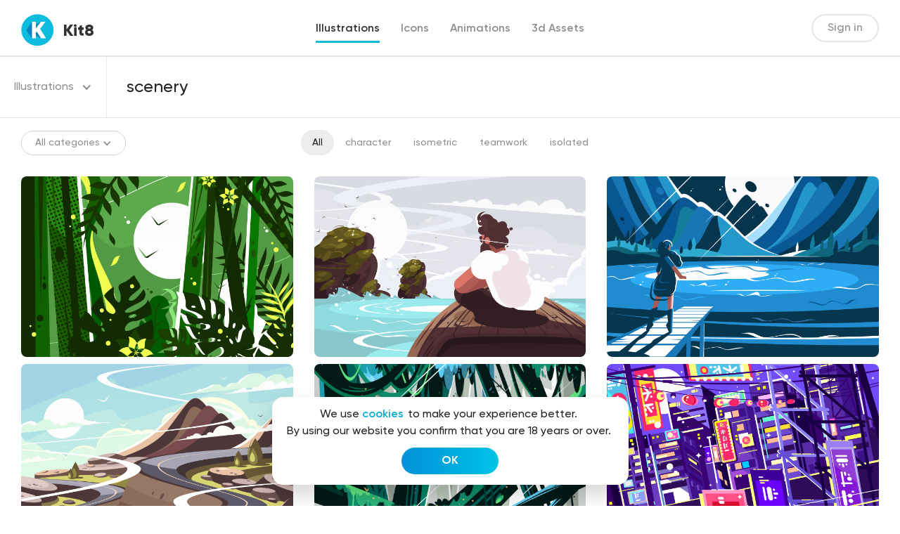

--- FILE ---
content_type: text/html; charset=UTF-8
request_url: https://kit8.net/search/scenery/?category=illustrations
body_size: 23697
content:
<!DOCTYPE html>
<html>
<head>
  <meta charset="utf-8">
  <meta content="width=device-width, initial-scale=1" name="viewport">
  
<!-- Search Engine Optimization by Rank Math - https://s.rankmath.com/home -->
<title>| kit8.net</title>
<meta name="robots" content="follow, noindex"/>
<meta property="og:locale" content="en_US" />
<meta property="og:type" content="article" />
<meta property="og:title" content="| kit8.net" />
<meta property="og:url" content="https://kit8.net/search/scenery/" />
<meta property="og:site_name" content="kit8.net" />
<meta property="article:publisher" content="http://facebook.com/kit8net" />
<meta property="og:image" content="https://kit8.net/wp-content/uploads/2021/04/1200x630.png" />
<meta property="og:image:secure_url" content="https://kit8.net/wp-content/uploads/2021/04/1200x630.png" />
<meta property="og:image:width" content="1200" />
<meta property="og:image:height" content="630" />
<meta property="og:image:type" content="image/png" />
<meta name="twitter:card" content="summary_large_image" />
<meta name="twitter:title" content="| kit8.net" />
<meta name="twitter:site" content="@Kit8Net" />
<meta name="twitter:image" content="https://kit8.net/wp-content/uploads/2021/04/1200x630.png" />
<script type="application/ld+json" class="rank-math-schema">{"@context":"https://schema.org","@graph":[{"@type":"Organization","@id":"https://kit8.net/#organization","name":"Kit8.net Beautiful design assets for startups and designers","url":"https://kit8.net","email":"info@kit8.net","logo":{"@type":"ImageObject","@id":"https://kit8.net/#logo","url":"https://kit8.net/wp-content/uploads/2020/11/kit8_logo_512px.png","caption":"Kit8.net Beautiful design assets for startups and designers","inLanguage":"en-US","width":"512","height":"512"}},{"@type":"WebSite","@id":"https://kit8.net/#website","url":"https://kit8.net","name":"Kit8.net Beautiful design assets for startups and designers","publisher":{"@id":"https://kit8.net/#organization"},"inLanguage":"en-US"},{"@type":"BreadcrumbList","@id":"https://kit8.net/search/scenery/#breadcrumb","itemListElement":[{"@type":"ListItem","position":"1","item":{"@id":"https://kit8.net","name":"Home"}},{"@type":"ListItem","position":"2","item":{"@id":"/search/scenery/?category=illustrations","name":"You searched for"}}]},{"@type":"SearchResultsPage","@id":"https://kit8.net/search/scenery/#webpage","url":"https://kit8.net/search/scenery/","name":"| kit8.net","isPartOf":{"@id":"https://kit8.net/#website"},"inLanguage":"en-US","breadcrumb":{"@id":"https://kit8.net/search/scenery/#breadcrumb"}}]}</script>
<!-- /Rank Math WordPress SEO plugin -->

<link rel='dns-prefetch' href='//cdnjs.cloudflare.com' />
<link rel="alternate" type="application/rss+xml" title="kit8.net &raquo; Search Results for &#8220;scenery&#8221; Feed" href="https://kit8.net/search/scenery/feed/rss2/" />
		<!-- This site uses the Google Analytics by ExactMetrics plugin v7.7.0 - Using Analytics tracking - https://www.exactmetrics.com/ -->
							<script src="//www.googletagmanager.com/gtag/js?id=UA-17975170-2"  data-cfasync="false" data-wpfc-render="false" type="text/javascript" async></script>
			<script data-cfasync="false" data-wpfc-render="false" type="text/javascript">
				var em_version = '7.7.0';
				var em_track_user = true;
				var em_no_track_reason = '';
				
								var disableStrs = [
															'ga-disable-UA-17975170-2',
									];

				/* Function to detect opted out users */
				function __gtagTrackerIsOptedOut() {
					for ( var index = 0; index < disableStrs.length; index++ ) {
						if ( document.cookie.indexOf( disableStrs[ index ] + '=true' ) > -1 ) {
							return true;
						}
					}

					return false;
				}

				/* Disable tracking if the opt-out cookie exists. */
				if ( __gtagTrackerIsOptedOut() ) {
					for ( var index = 0; index < disableStrs.length; index++ ) {
						window[ disableStrs[ index ] ] = true;
					}
				}

				/* Opt-out function */
				function __gtagTrackerOptout() {
					for ( var index = 0; index < disableStrs.length; index++ ) {
						document.cookie = disableStrs[ index ] + '=true; expires=Thu, 31 Dec 2099 23:59:59 UTC; path=/';
						window[ disableStrs[ index ] ] = true;
					}
				}

				if ( 'undefined' === typeof gaOptout ) {
					function gaOptout() {
						__gtagTrackerOptout();
					}
				}
								window.dataLayer = window.dataLayer || [];

				window.ExactMetricsDualTracker = {
					helpers: {},
					trackers: {},
				};
				if ( em_track_user ) {
					function __gtagDataLayer() {
						dataLayer.push( arguments );
					}

					function __gtagTracker( type, name, parameters ) {
						if (!parameters) {
							parameters = {};
						}

						if (parameters.send_to) {
							__gtagDataLayer.apply( null, arguments );
							return;
						}

						if ( type === 'event' ) {
							
															parameters.send_to = exactmetrics_frontend.ua;
								__gtagDataLayer( type, name, parameters );
													} else {
							__gtagDataLayer.apply( null, arguments );
						}
					}
					__gtagTracker( 'js', new Date() );
					__gtagTracker( 'set', {
						'developer_id.dNDMyYj' : true,
											} );
															__gtagTracker( 'config', 'UA-17975170-2', {"forceSSL":"true","link_attribution":"true","page_path":"\/?s=scenery&cat=plus-5-results"} );
										window.gtag = __gtagTracker;											(function () {
							/* https://developers.google.com/analytics/devguides/collection/analyticsjs/ */
							/* ga and __gaTracker compatibility shim. */
							var noopfn = function () {
								return null;
							};
							var newtracker = function () {
								return new Tracker();
							};
							var Tracker = function () {
								return null;
							};
							var p = Tracker.prototype;
							p.get = noopfn;
							p.set = noopfn;
							p.send = function (){
								var args = Array.prototype.slice.call(arguments);
								args.unshift( 'send' );
								__gaTracker.apply(null, args);
							};
							var __gaTracker = function () {
								var len = arguments.length;
								if ( len === 0 ) {
									return;
								}
								var f = arguments[len - 1];
								if ( typeof f !== 'object' || f === null || typeof f.hitCallback !== 'function' ) {
									if ( 'send' === arguments[0] ) {
										var hitConverted, hitObject = false, action;
										if ( 'event' === arguments[1] ) {
											if ( 'undefined' !== typeof arguments[3] ) {
												hitObject = {
													'eventAction': arguments[3],
													'eventCategory': arguments[2],
													'eventLabel': arguments[4],
													'value': arguments[5] ? arguments[5] : 1,
												}
											}
										}
										if ( 'pageview' === arguments[1] ) {
											if ( 'undefined' !== typeof arguments[2] ) {
												hitObject = {
													'eventAction': 'page_view',
													'page_path' : arguments[2],
												}
											}
										}
										if ( typeof arguments[2] === 'object' ) {
											hitObject = arguments[2];
										}
										if ( typeof arguments[5] === 'object' ) {
											Object.assign( hitObject, arguments[5] );
										}
										if ( 'undefined' !== typeof arguments[1].hitType ) {
											hitObject = arguments[1];
											if ( 'pageview' === hitObject.hitType ) {
												hitObject.eventAction = 'page_view';
											}
										}
										if ( hitObject ) {
											action = 'timing' === arguments[1].hitType ? 'timing_complete' : hitObject.eventAction;
											hitConverted = mapArgs( hitObject );
											__gtagTracker( 'event', action, hitConverted );
										}
									}
									return;
								}

								function mapArgs( args ) {
									var arg, hit = {};
									var gaMap = {
										'eventCategory': 'event_category',
										'eventAction': 'event_action',
										'eventLabel': 'event_label',
										'eventValue': 'event_value',
										'nonInteraction': 'non_interaction',
										'timingCategory': 'event_category',
										'timingVar': 'name',
										'timingValue': 'value',
										'timingLabel': 'event_label',
										'page' : 'page_path',
										'location' : 'page_location',
										'title' : 'page_title',
									};
									for ( arg in args ) {
																				if ( ! ( ! args.hasOwnProperty(arg) || ! gaMap.hasOwnProperty(arg) ) ) {
											hit[gaMap[arg]] = args[arg];
										} else {
											hit[arg] = args[arg];
										}
									}
									return hit;
								}

								try {
									f.hitCallback();
								} catch ( ex ) {
								}
							};
							__gaTracker.create = newtracker;
							__gaTracker.getByName = newtracker;
							__gaTracker.getAll = function () {
								return [];
							};
							__gaTracker.remove = noopfn;
							__gaTracker.loaded = true;
							window['__gaTracker'] = __gaTracker;
						})();
									} else {
										console.log( "" );
					( function () {
							function __gtagTracker() {
								return null;
							}
							window['__gtagTracker'] = __gtagTracker;
							window['gtag'] = __gtagTracker;
					} )();
									}
			</script>
				<!-- / Google Analytics by ExactMetrics -->
		<link rel='stylesheet' id='wp-block-library-css'  href='https://kit8.net/wp-includes/css/dist/block-library/style.min.css?ver=6.0.1' type='text/css' media='all' />
<style id='global-styles-inline-css' type='text/css'>
body{--wp--preset--color--black: #000000;--wp--preset--color--cyan-bluish-gray: #abb8c3;--wp--preset--color--white: #ffffff;--wp--preset--color--pale-pink: #f78da7;--wp--preset--color--vivid-red: #cf2e2e;--wp--preset--color--luminous-vivid-orange: #ff6900;--wp--preset--color--luminous-vivid-amber: #fcb900;--wp--preset--color--light-green-cyan: #7bdcb5;--wp--preset--color--vivid-green-cyan: #00d084;--wp--preset--color--pale-cyan-blue: #8ed1fc;--wp--preset--color--vivid-cyan-blue: #0693e3;--wp--preset--color--vivid-purple: #9b51e0;--wp--preset--gradient--vivid-cyan-blue-to-vivid-purple: linear-gradient(135deg,rgba(6,147,227,1) 0%,rgb(155,81,224) 100%);--wp--preset--gradient--light-green-cyan-to-vivid-green-cyan: linear-gradient(135deg,rgb(122,220,180) 0%,rgb(0,208,130) 100%);--wp--preset--gradient--luminous-vivid-amber-to-luminous-vivid-orange: linear-gradient(135deg,rgba(252,185,0,1) 0%,rgba(255,105,0,1) 100%);--wp--preset--gradient--luminous-vivid-orange-to-vivid-red: linear-gradient(135deg,rgba(255,105,0,1) 0%,rgb(207,46,46) 100%);--wp--preset--gradient--very-light-gray-to-cyan-bluish-gray: linear-gradient(135deg,rgb(238,238,238) 0%,rgb(169,184,195) 100%);--wp--preset--gradient--cool-to-warm-spectrum: linear-gradient(135deg,rgb(74,234,220) 0%,rgb(151,120,209) 20%,rgb(207,42,186) 40%,rgb(238,44,130) 60%,rgb(251,105,98) 80%,rgb(254,248,76) 100%);--wp--preset--gradient--blush-light-purple: linear-gradient(135deg,rgb(255,206,236) 0%,rgb(152,150,240) 100%);--wp--preset--gradient--blush-bordeaux: linear-gradient(135deg,rgb(254,205,165) 0%,rgb(254,45,45) 50%,rgb(107,0,62) 100%);--wp--preset--gradient--luminous-dusk: linear-gradient(135deg,rgb(255,203,112) 0%,rgb(199,81,192) 50%,rgb(65,88,208) 100%);--wp--preset--gradient--pale-ocean: linear-gradient(135deg,rgb(255,245,203) 0%,rgb(182,227,212) 50%,rgb(51,167,181) 100%);--wp--preset--gradient--electric-grass: linear-gradient(135deg,rgb(202,248,128) 0%,rgb(113,206,126) 100%);--wp--preset--gradient--midnight: linear-gradient(135deg,rgb(2,3,129) 0%,rgb(40,116,252) 100%);--wp--preset--duotone--dark-grayscale: url('#wp-duotone-dark-grayscale');--wp--preset--duotone--grayscale: url('#wp-duotone-grayscale');--wp--preset--duotone--purple-yellow: url('#wp-duotone-purple-yellow');--wp--preset--duotone--blue-red: url('#wp-duotone-blue-red');--wp--preset--duotone--midnight: url('#wp-duotone-midnight');--wp--preset--duotone--magenta-yellow: url('#wp-duotone-magenta-yellow');--wp--preset--duotone--purple-green: url('#wp-duotone-purple-green');--wp--preset--duotone--blue-orange: url('#wp-duotone-blue-orange');--wp--preset--font-size--small: 13px;--wp--preset--font-size--medium: 20px;--wp--preset--font-size--large: 36px;--wp--preset--font-size--x-large: 42px;}.has-black-color{color: var(--wp--preset--color--black) !important;}.has-cyan-bluish-gray-color{color: var(--wp--preset--color--cyan-bluish-gray) !important;}.has-white-color{color: var(--wp--preset--color--white) !important;}.has-pale-pink-color{color: var(--wp--preset--color--pale-pink) !important;}.has-vivid-red-color{color: var(--wp--preset--color--vivid-red) !important;}.has-luminous-vivid-orange-color{color: var(--wp--preset--color--luminous-vivid-orange) !important;}.has-luminous-vivid-amber-color{color: var(--wp--preset--color--luminous-vivid-amber) !important;}.has-light-green-cyan-color{color: var(--wp--preset--color--light-green-cyan) !important;}.has-vivid-green-cyan-color{color: var(--wp--preset--color--vivid-green-cyan) !important;}.has-pale-cyan-blue-color{color: var(--wp--preset--color--pale-cyan-blue) !important;}.has-vivid-cyan-blue-color{color: var(--wp--preset--color--vivid-cyan-blue) !important;}.has-vivid-purple-color{color: var(--wp--preset--color--vivid-purple) !important;}.has-black-background-color{background-color: var(--wp--preset--color--black) !important;}.has-cyan-bluish-gray-background-color{background-color: var(--wp--preset--color--cyan-bluish-gray) !important;}.has-white-background-color{background-color: var(--wp--preset--color--white) !important;}.has-pale-pink-background-color{background-color: var(--wp--preset--color--pale-pink) !important;}.has-vivid-red-background-color{background-color: var(--wp--preset--color--vivid-red) !important;}.has-luminous-vivid-orange-background-color{background-color: var(--wp--preset--color--luminous-vivid-orange) !important;}.has-luminous-vivid-amber-background-color{background-color: var(--wp--preset--color--luminous-vivid-amber) !important;}.has-light-green-cyan-background-color{background-color: var(--wp--preset--color--light-green-cyan) !important;}.has-vivid-green-cyan-background-color{background-color: var(--wp--preset--color--vivid-green-cyan) !important;}.has-pale-cyan-blue-background-color{background-color: var(--wp--preset--color--pale-cyan-blue) !important;}.has-vivid-cyan-blue-background-color{background-color: var(--wp--preset--color--vivid-cyan-blue) !important;}.has-vivid-purple-background-color{background-color: var(--wp--preset--color--vivid-purple) !important;}.has-black-border-color{border-color: var(--wp--preset--color--black) !important;}.has-cyan-bluish-gray-border-color{border-color: var(--wp--preset--color--cyan-bluish-gray) !important;}.has-white-border-color{border-color: var(--wp--preset--color--white) !important;}.has-pale-pink-border-color{border-color: var(--wp--preset--color--pale-pink) !important;}.has-vivid-red-border-color{border-color: var(--wp--preset--color--vivid-red) !important;}.has-luminous-vivid-orange-border-color{border-color: var(--wp--preset--color--luminous-vivid-orange) !important;}.has-luminous-vivid-amber-border-color{border-color: var(--wp--preset--color--luminous-vivid-amber) !important;}.has-light-green-cyan-border-color{border-color: var(--wp--preset--color--light-green-cyan) !important;}.has-vivid-green-cyan-border-color{border-color: var(--wp--preset--color--vivid-green-cyan) !important;}.has-pale-cyan-blue-border-color{border-color: var(--wp--preset--color--pale-cyan-blue) !important;}.has-vivid-cyan-blue-border-color{border-color: var(--wp--preset--color--vivid-cyan-blue) !important;}.has-vivid-purple-border-color{border-color: var(--wp--preset--color--vivid-purple) !important;}.has-vivid-cyan-blue-to-vivid-purple-gradient-background{background: var(--wp--preset--gradient--vivid-cyan-blue-to-vivid-purple) !important;}.has-light-green-cyan-to-vivid-green-cyan-gradient-background{background: var(--wp--preset--gradient--light-green-cyan-to-vivid-green-cyan) !important;}.has-luminous-vivid-amber-to-luminous-vivid-orange-gradient-background{background: var(--wp--preset--gradient--luminous-vivid-amber-to-luminous-vivid-orange) !important;}.has-luminous-vivid-orange-to-vivid-red-gradient-background{background: var(--wp--preset--gradient--luminous-vivid-orange-to-vivid-red) !important;}.has-very-light-gray-to-cyan-bluish-gray-gradient-background{background: var(--wp--preset--gradient--very-light-gray-to-cyan-bluish-gray) !important;}.has-cool-to-warm-spectrum-gradient-background{background: var(--wp--preset--gradient--cool-to-warm-spectrum) !important;}.has-blush-light-purple-gradient-background{background: var(--wp--preset--gradient--blush-light-purple) !important;}.has-blush-bordeaux-gradient-background{background: var(--wp--preset--gradient--blush-bordeaux) !important;}.has-luminous-dusk-gradient-background{background: var(--wp--preset--gradient--luminous-dusk) !important;}.has-pale-ocean-gradient-background{background: var(--wp--preset--gradient--pale-ocean) !important;}.has-electric-grass-gradient-background{background: var(--wp--preset--gradient--electric-grass) !important;}.has-midnight-gradient-background{background: var(--wp--preset--gradient--midnight) !important;}.has-small-font-size{font-size: var(--wp--preset--font-size--small) !important;}.has-medium-font-size{font-size: var(--wp--preset--font-size--medium) !important;}.has-large-font-size{font-size: var(--wp--preset--font-size--large) !important;}.has-x-large-font-size{font-size: var(--wp--preset--font-size--x-large) !important;}
</style>
<link rel='stylesheet' id='edd-styles-css'  href='https://kit8.net/wp-content/plugins/easy-digital-downloads/templates/edd.min.css?ver=2.11.7' type='text/css' media='all' />
<link rel='stylesheet' id='edd-free-downloads-css'  href='https://kit8.net/wp-content/plugins/edd-free-downloads/assets/css/style.min.css?ver=2.3.10' type='text/css' media='all' />
<link rel='stylesheet' id='edd_all_access_css-css'  href='https://kit8.net/wp-content/plugins/edd-all-access/assets/css/frontend/build/styles.css?ver=1.2.1' type='text/css' media='all' />
<link rel='stylesheet' id='edd-recurring-css'  href='https://kit8.net/wp-content/plugins/edd-recurring/assets/css/styles.css?ver=2.11.7' type='text/css' media='all' />
<link rel='stylesheet' id='k8-normalize-css'  href='https://kit8.net/wp-content/themes/kit8/css/normalize.css?ver=6.0.1' type='text/css' media='all' />
<link rel='stylesheet' id='k8-webflow-css'  href='https://kit8.net/wp-content/themes/kit8/css/webflow.css?ver=6.0.1' type='text/css' media='all' />
<link rel='stylesheet' id='k8-kit8-2-0.webflow-css'  href='https://kit8.net/wp-content/themes/kit8/css/kit8-2-0.webflow.css?ver=6.0.1' type='text/css' media='all' />
<link rel='stylesheet' id='k8-fancybox-css'  href='https://cdnjs.cloudflare.com/ajax/libs/fancybox/3.5.7/jquery.fancybox.css?ver=6.0.1' type='text/css' media='all' />
<link rel='stylesheet' id='k8-animate-css'  href='https://cdnjs.cloudflare.com/ajax/libs/animate.css/4.1.1/animate.min.css?ver=6.0.1' type='text/css' media='all' />
<link rel='stylesheet' id='k8-hover-css'  href='https://cdnjs.cloudflare.com/ajax/libs/hover.css/2.1.0/css/hover-min.css?ver=6.0.1' type='text/css' media='all' />
<link rel='stylesheet' id='k8-slick-css'  href='https://cdnjs.cloudflare.com/ajax/libs/slick-carousel/1.8.1/slick.min.css?ver=6.0.1' type='text/css' media='all' />
<link rel='stylesheet' id='k8-main-css'  href='https://kit8.net/wp-content/themes/kit8/css/main.css?ver=6.0.1' type='text/css' media='all' />
<script type="text/javascript">
            window._nslDOMReady = function (callback) {
                if ( document.readyState === "complete" || document.readyState === "interactive" ) {
                    callback();
                } else {
                    document.addEventListener( "DOMContentLoaded", callback );
                }
            };
            </script><script type='text/javascript' src='https://kit8.net/wp-content/plugins/google-analytics-dashboard-for-wp/assets/js/frontend-gtag.min.js?ver=7.7.0' id='exactmetrics-frontend-script-js'></script>
<script data-cfasync="false" data-wpfc-render="false" type="text/javascript" id='exactmetrics-frontend-script-js-extra'>/* <![CDATA[ */
var exactmetrics_frontend = {"js_events_tracking":"true","download_extensions":"zip,eps,svg","inbound_paths":"[{\"path\":\"\\\/go\\\/\",\"label\":\"affiliate\"},{\"path\":\"\\\/recommend\\\/\",\"label\":\"affiliate\"}]","home_url":"https:\/\/kit8.net","hash_tracking":"false","ua":"UA-17975170-2","v4_id":""};/* ]]> */
</script>
<script type='text/javascript' src='https://kit8.net/wp-includes/js/jquery/jquery.min.js?ver=3.6.0' id='jquery-core-js'></script>
<script type='text/javascript' src='https://kit8.net/wp-includes/js/jquery/jquery-migrate.min.js?ver=3.3.2' id='jquery-migrate-js'></script>
<script type='text/javascript' id='edd-frontend-recurring-js-extra'>
/* <![CDATA[ */
var edd_recurring_vars = {"confirm_cancel":"Are you sure you want to cancel your subscription?","has_trial":"","total":"$0.00","total_plain":"0"};
/* ]]> */
</script>
<script type='text/javascript' src='https://kit8.net/wp-content/plugins/edd-recurring/assets/js/edd-frontend-recurring.js?ver=2.11.7' id='edd-frontend-recurring-js'></script>
<link rel="https://api.w.org/" href="https://kit8.net/wp-json/" /><link rel="EditURI" type="application/rsd+xml" title="RSD" href="https://kit8.net/xmlrpc.php?rsd" />
<link rel="wlwmanifest" type="application/wlwmanifest+xml" href="https://kit8.net/wp-includes/wlwmanifest.xml" /> 
<meta name="generator" content="WordPress 6.0.1" />
<meta name="generator" content="Easy Digital Downloads v2.11.7" />
<link rel="apple-touch-icon" sizes="180x180" href="/wp-content/uploads/fbrfg/apple-touch-icon.png">
<link rel="icon" type="image/png" sizes="32x32" href="/wp-content/uploads/fbrfg/favicon-32x32.png">
<link rel="icon" type="image/png" sizes="16x16" href="/wp-content/uploads/fbrfg/favicon-16x16.png">
<link rel="manifest" href="/wp-content/uploads/fbrfg/site.webmanifest">
<link rel="mask-icon" href="/wp-content/uploads/fbrfg/safari-pinned-tab.svg" color="#5bbad5">
<link rel="shortcut icon" href="/wp-content/uploads/fbrfg/favicon.ico">
<meta name="msapplication-TileColor" content="#da532c">
<meta name="msapplication-config" content="/wp-content/uploads/fbrfg/browserconfig.xml">
<meta name="theme-color" content="#ffffff">			<style type="text/css" media="screen">
				/**
				 * Plugin Name: Subtitles
				 * Plugin URI: http://wordpress.org/plugins/subtitles/
				 * Description: Easily add subtitles into your WordPress posts, pages, custom post types, and themes.
				 * Author: We Cobble
				 * Author URI: https://wecobble.com/
				 * Version: 2.2.0
				 * License: GNU General Public License v2 or later
				 * License URI: http://www.gnu.org/licenses/gpl-2.0.html
				 */

				/**
				 * Be explicit about this styling only applying to spans,
				 * since that's the default markup that's returned by
				 * Subtitles. If a developer overrides the default subtitles
				 * markup with another element or class, we don't want to stomp
				 * on that.
				 *
				 * @since 1.0.0
				 */
				span.entry-subtitle {
					display: block; /* Put subtitles on their own line by default. */
					font-size: 0.53333333333333em; /* Sensible scaling. It's assumed that post titles will be wrapped in heading tags. */
				}
				/**
				 * If subtitles are shown in comment areas, we'll hide them by default.
				 *
				 * @since 1.0.5
				 */
				#comments .comments-title span.entry-subtitle {
					display: none;
				}
			</style><meta name="generator" content="EDD FES v2.7.1" />
<link rel="icon" href="https://kit8.net/wp-content/uploads/2020/11/cropped-kit8_logo_512px_sqr-1-32x32.png" sizes="32x32" />
<link rel="icon" href="https://kit8.net/wp-content/uploads/2020/11/cropped-kit8_logo_512px_sqr-1-192x192.png" sizes="192x192" />
<link rel="apple-touch-icon" href="https://kit8.net/wp-content/uploads/2020/11/cropped-kit8_logo_512px_sqr-1-180x180.png" />
<meta name="msapplication-TileImage" content="https://kit8.net/wp-content/uploads/2020/11/cropped-kit8_logo_512px_sqr-1-270x270.png" />
<style type="text/css">div.nsl-container[data-align="left"] {
    text-align: left;
}

div.nsl-container[data-align="center"] {
    text-align: center;
}

div.nsl-container[data-align="right"] {
    text-align: right;
}


div.nsl-container .nsl-container-buttons a {
    text-decoration: none !important;
    box-shadow: none !important;
    border: 0;
}

div.nsl-container .nsl-container-buttons {
    display: flex;
    padding: 5px 0;
}

div.nsl-container.nsl-container-block .nsl-container-buttons {
    display: inline-grid;
    grid-template-columns: minmax(145px, auto);
}

div.nsl-container-block-fullwidth .nsl-container-buttons {
    flex-flow: column;
    align-items: center;
}

div.nsl-container-block-fullwidth .nsl-container-buttons a,
div.nsl-container-block .nsl-container-buttons a {
    flex: 1 1 auto;
    display: block;
    margin: 5px 0;
    width: 100%;
}

div.nsl-container-inline {
    margin: -5px;
    text-align: left;
}

div.nsl-container-inline .nsl-container-buttons {
    justify-content: center;
    flex-wrap: wrap;
}

div.nsl-container-inline .nsl-container-buttons a {
    margin: 5px;
    display: inline-block;
}

div.nsl-container-grid .nsl-container-buttons {
    flex-flow: row;
    align-items: center;
    flex-wrap: wrap;
}

div.nsl-container-grid .nsl-container-buttons a {
    flex: 1 1 auto;
    display: block;
    margin: 5px;
    max-width: 280px;
    width: 100%;
}

@media only screen and (min-width: 650px) {
    div.nsl-container-grid .nsl-container-buttons a {
        width: auto;
    }
}

div.nsl-container .nsl-button {
    cursor: pointer;
    vertical-align: top;
    border-radius: 4px;
}

div.nsl-container .nsl-button-default {
    color: #fff;
    display: flex;
}

div.nsl-container .nsl-button-icon {
    display: inline-block;
}

div.nsl-container .nsl-button-svg-container {
    flex: 0 0 auto;
    padding: 8px;
    display: flex;
    align-items: center;
}

div.nsl-container svg {
    height: 24px;
    width: 24px;
    vertical-align: top;
}

div.nsl-container .nsl-button-default div.nsl-button-label-container {
    margin: 0 24px 0 12px;
    padding: 10px 0;
    font-family: Helvetica, Arial, sans-serif;
    font-size: 16px;
    line-height: 20px;
    letter-spacing: .25px;
    overflow: hidden;
    text-align: center;
    text-overflow: clip;
    white-space: nowrap;
    flex: 1 1 auto;
    -webkit-font-smoothing: antialiased;
    -moz-osx-font-smoothing: grayscale;
    text-transform: none;
    display: inline-block;
}

div.nsl-container .nsl-button-google[data-skin="dark"] .nsl-button-svg-container {
    margin: 1px;
    padding: 7px;
    border-radius: 3px;
    background: #fff;
}

div.nsl-container .nsl-button-google[data-skin="light"] {
    border-radius: 1px;
    box-shadow: 0 1px 5px 0 rgba(0, 0, 0, .25);
    color: RGBA(0, 0, 0, 0.54);
}

div.nsl-container .nsl-button-apple .nsl-button-svg-container {
    padding: 0 6px;
}

div.nsl-container .nsl-button-apple .nsl-button-svg-container svg {
    height: 40px;
    width: auto;
}

div.nsl-container .nsl-button-apple[data-skin="light"] {
    color: #000;
    box-shadow: 0 0 0 1px #000;
}

div.nsl-container .nsl-button-facebook[data-skin="white"] {
    color: #000;
    box-shadow: inset 0 0 0 1px #000;
}

div.nsl-container .nsl-button-facebook[data-skin="light"] {
    color: #1877F2;
    box-shadow: inset 0 0 0 1px #1877F2;
}

div.nsl-container .nsl-button-apple div.nsl-button-label-container {
    font-size: 17px;
    font-family: -apple-system, BlinkMacSystemFont, "Segoe UI", Roboto, Helvetica, Arial, sans-serif, "Apple Color Emoji", "Segoe UI Emoji", "Segoe UI Symbol";
}

div.nsl-container .nsl-button-slack div.nsl-button-label-container {
    font-size: 17px;
    font-family: -apple-system, BlinkMacSystemFont, "Segoe UI", Roboto, Helvetica, Arial, sans-serif, "Apple Color Emoji", "Segoe UI Emoji", "Segoe UI Symbol";
}

div.nsl-container .nsl-button-slack[data-skin="light"] {
    color: #000000;
    box-shadow: inset 0 0 0 1px #DDDDDD;
}

.nsl-clear {
    clear: both;
}

.nsl-container {
    clear: both;
}

/*Button align start*/

div.nsl-container-inline[data-align="left"] .nsl-container-buttons {
    justify-content: flex-start;
}

div.nsl-container-inline[data-align="center"] .nsl-container-buttons {
    justify-content: center;
}

div.nsl-container-inline[data-align="right"] .nsl-container-buttons {
    justify-content: flex-end;
}


div.nsl-container-grid[data-align="left"] .nsl-container-buttons {
    justify-content: flex-start;
}

div.nsl-container-grid[data-align="center"] .nsl-container-buttons {
    justify-content: center;
}

div.nsl-container-grid[data-align="right"] .nsl-container-buttons {
    justify-content: flex-end;
}

div.nsl-container-grid[data-align="space-around"] .nsl-container-buttons {
    justify-content: space-around;
}

div.nsl-container-grid[data-align="space-between"] .nsl-container-buttons {
    justify-content: space-between;
}

/* Button align end*/

/* Redirect */

#nsl-redirect-overlay {
    display: flex;
    flex-direction: column;
    justify-content: center;
    align-items: center;
    position: fixed;
    z-index: 1000000;
    left: 0;
    top: 0;
    width: 100%;
    height: 100%;
    backdrop-filter: blur(1px);
    background-color: RGBA(0, 0, 0, .32);;
}

#nsl-redirect-overlay-container {
    display: flex;
    flex-direction: column;
    justify-content: center;
    align-items: center;
    background-color: white;
    padding: 30px;
    border-radius: 10px;
}

#nsl-redirect-overlay-spinner {
    content: '';
    display: block;
    margin: 20px;
    border: 9px solid RGBA(0, 0, 0, .6);
    border-top: 9px solid #fff;
    border-radius: 50%;
    box-shadow: inset 0 0 0 1px RGBA(0, 0, 0, .6), 0 0 0 1px RGBA(0, 0, 0, .6);
    width: 40px;
    height: 40px;
    animation: nsl-loader-spin 2s linear infinite;
}

@keyframes nsl-loader-spin {
    0% {
        transform: rotate(0deg)
    }
    to {
        transform: rotate(360deg)
    }
}

#nsl-redirect-overlay-title {
    font-family: -apple-system, BlinkMacSystemFont, "Segoe UI", Roboto, Oxygen-Sans, Ubuntu, Cantarell, "Helvetica Neue", sans-serif;
    font-size: 18px;
    font-weight: bold;
    color: #3C434A;
}

#nsl-redirect-overlay-text {
    font-family: -apple-system, BlinkMacSystemFont, "Segoe UI", Roboto, Oxygen-Sans, Ubuntu, Cantarell, "Helvetica Neue", sans-serif;
    text-align: center;
    font-size: 14px;
    color: #3C434A;
}

/* Redirect END*/</style>  <!-- [if lt IE 9]><script src="https://cdnjs.cloudflare.com/ajax/libs/html5shiv/3.7.3/html5shiv.min.js" type="text/javascript"></script><![endif] -->
  <script type="text/javascript">!function(o,c){var n=c.documentElement,t=" w-mod-";n.className+=t+"js",("ontouchstart"in o||o.DocumentTouch&&c instanceof DocumentTouch)&&(n.className+=t+"touch")}(window,document);</script>
  <link href="https://kit8.net/wp-content/themes/kit8/images/favicon.ico" rel="shortcut icon" type="image/x-icon">
  <link href="https://kit8.net/wp-content/themes/kit8/images/webclip.png" rel="apple-touch-icon">
</head>
<body>
    <div class="coockies-block">
    <div class="coockies-wrap">
      <div class="coockies coockies-more">We use <a class="coockies-link" href="/cookies-policy">cookies</a> to make your experience better.</div>
<div class="coockies coockies-more">By using our website you confirm that you are 18 years or over.</div>
<a href="#" class="button-2 w-button hvr-float">OK</a>
    </div>
  </div>
    <div class="navbar-div">
    <div scroll="enable" style="display:none" id="signin-bg" class="signin-bg">
      <div class="signin-screen">
        <a href="#" class="button w-button close-signin"></a>
        <div class="div-block-120">
          <img src="https://kit8.net/wp-content/themes/kit8/images/Logo.svg" alt="" class="signin-logo">
        </div>
        <div class="signin-center-div">
          <div style="display:block" class="signin-welcome-screen">
            <div class="div-block-111">
              <h3 class="signin-with-email-text"><strong class="signin-social">With email</strong></h3>
              <a href="#" class="signin-email-btn w-button">Sign in</a>
              <a href="#" class="sign-up-btn w-button">Sign up</a>
            </div>
            <div class="sing-in-social-div">
              <h3 class="signin-social"><strong class="signin-social">or</strong></h3>
              <a href="https://kit8.net/wp-login.php?loginSocial=google" data-plugin="nsl" data-action="connect" data-redirect="current" data-provider="google" data-popupwidth="600" data-popupheight="600" class="signin-google-btn w-button">Sign in with Google</a>
              <a href="https://kit8.net/wp-login.php?loginSocial=facebook" data-plugin="nsl" data-action="connect" data-redirect="current" data-provider="facebook" data-popupwidth="475" data-popupheight="175" class="signin-facebook-btn w-button">Sign in with Facebook</a>
            </div>
          </div>
          <div style="display:none" class="singin-screen">
            <div class="signin-form w-form">
              <form id="signin" class="signin-form">
                <input type="text" class="signin-input w-input" maxlength="256" name="email" placeholder="Email" required>
                <input type="password" class="signin-input w-input" name="password" placeholder="Password" required>
                <input type="submit" value="Sign in" data-value="Sign in" data-wait="Please wait..." class="signin-email-btn w-button">
                <div class="form-response"></div>
              </form>
            </div>
            <div class="div-block-107">
              <a href="#" class="grey-link link-forgot-password">Forgot Password?</a>
            </div>
            <div class="div-block-108">
              <div class="text-block-43"><strong class="bold-text-26">Don’t have an account?</strong></div>
              <a href="#" class="black-link-signup">Sign up</a>
            </div>
            <div class="div-block-109">
              <div class="text-block-44">Log in via socials</div>
              <div class="div-block-110">
                <a href="https://kit8.net/wp-login.php?loginSocial=google" data-plugin="nsl" data-action="connect" data-redirect="current" data-provider="google" data-popupwidth="600" data-popupheight="600" class="signin-google-btn-small w-button"></a>
                <a href="https://kit8.net/wp-login.php?loginSocial=facebook" data-plugin="nsl" data-action="connect" data-redirect="current" data-provider="facebook" data-popupwidth="475" data-popupheight="175" class="signin-facebook-btn-small w-button"></a>
              </div>
            </div>
          </div>
          <div style="display:none" class="singup">
            <div class="signin-form w-form">
              <form id="signup" class="signin-form">
                <input type="text" class="signin-input w-input" maxlength="256" name="first_name" placeholder="First name" required>
                <input type="text" class="signin-input w-input" maxlength="256" name="last_name" placeholder="Last name" required>
                <input type="email" class="signin-input w-input" maxlength="256" name="email" placeholder="Email" required>
                <input type="password" class="signin-input w-input" name="password" placeholder="Password" required>
                <input type="submit" value="Sign up" data-value="Sign up" data-wait="Please wait..." class="signin-email-btn w-button">
                <div class="form-response"></div>
              </form>
            </div>
            <div class="div-block-108-copy">
              <div class="text-block-43"><strong class="bold-text-26">Already have an account?</strong></div>
              <a href="#" class="black-link-signup">Sign in</a>
            </div>
          </div>
          <div style="display:none" class="forgot-password">
            <div class="signin-form w-form">
              <form id="forgot-password" class="signin-form">
                <input type="email" class="signin-input w-input" maxlength="256" name="email" placeholder="Email" required>
                <input type="submit" value="Send" data-value="Send" data-wait="Please wait..." class="signin-email-btn w-button">
                <div class="form-response"></div>
              </form>
            </div>
            <div class="div-block-108-copy">
              <div class="text-block-43"><strong class="bold-text-26">Remember your password?</strong></div>
              <a href="#" class="black-link-signup">Sign in</a>
            </div>
          </div>
          <div class="div-block-104">
            <div class="text-block-42"><strong class="sign-in-terms-text">By signing in to your account you agree with our </strong></div>
            <div class="div-block-105">
              <a href="/privacy-policy" class="link-3"><strong class="black-link">Privacy Policy</strong></a>
              <div class="sign-in-terms-text-and"><strong class="sign-in-terms-text">and</strong></div>
              <a href="/terms-of-use" class="link-4"><strong class="black-link">Terms of Use.</strong></a>
            </div>
          </div>
        </div>
      </div>
      <div class="div-block-106"></div>
    </div>
    <a href="#" class="button-3 w-button btn-top"></a>
    <div data-collapse="medium" data-w-id="a88974b5-0218-4daf-e6f4-5fc131185d02" role="banner" class="navbar w-nav">
      <div id="Navbar" class="div-block-112">
        <div id="w-node-5fc131185d04-20c81e87" class="navbar-logo"><a href="/" aria-current="page" class="brand w-nav-brand w--current"><img src="https://kit8.net/wp-content/themes/kit8/images/Logo.svg" width="45.5" alt=""><div class="text-block">Kit8</div></a></div>
        <div id="w-node-5fc131185d09-20c81e87" class="navbar-menu">
          <div class="menu-button-2 w-nav-button">
            <div class="icon-9 w-icon-nav-menu"></div>
          </div>
                    <nav role="navigation" class="nav-menu-3 w-nav-menu">
            <div class="w-dyn-list">
              <div role="list" class="collection-list w-dyn-items">
                                <div role="listitem" class="collection-item w-dyn-item">
                  <a href="https://kit8.net/illustrations/" class="navbar-menu-links w-inline-block w--current">
                    <div>Illustrations</div>
                    <div class="navbar-blue-line-menu"></div>
                  </a>
                </div>
                                <div role="listitem" class="collection-item w-dyn-item">
                  <a href="https://kit8.net/icons/" class="navbar-menu-links w-inline-block ">
                    <div>Icons</div>
                    <div class="navbar-blue-line-menu"></div>
                  </a>
                </div>
                                <div role="listitem" class="collection-item w-dyn-item">
                  <a href="https://kit8.net/animations/" class="navbar-menu-links w-inline-block ">
                    <div>Animations</div>
                    <div class="navbar-blue-line-menu"></div>
                  </a>
                </div>
                                <div role="listitem" class="collection-item w-dyn-item">
                  <a href="https://kit8.net/3dassets/" class="navbar-menu-links w-inline-block ">
                    <div>3d Assets</div>
                    <div class="navbar-blue-line-menu"></div>
                  </a>
                </div>
                              </div>
            </div>
          </nav>
                            </div>
        <div class="navbar-logo-mobile">
          <a href="/" aria-current="page" class="brand brand-logo-mobile w-nav-brand w--current">
            <img src="https://kit8.net/wp-content/themes/kit8/images/Logo.svg" width="45.5" alt="">
          </a>
        </div>
        <div class="navbar-r-side">
                    <a href="#" class="navbar_signin_btn w-button">Sign in</a>
                  </div>
      </div>
      <div class="w-nav-overlay">
        <nav role="navigation" class="nav-menu-3 w-nav-menu" data-nav-menu-open>
          <div class="w-dyn-list">
            <div role="list" class="collection-list w-dyn-items">
                            <div role="listitem" class="collection-item w-dyn-item">
                <a href="https://kit8.net/illustrations/" class="navbar-menu-links w-inline-block w--current">
                  <div>Illustrations</div>
                  <div class="navbar-blue-line-menu"></div>
                </a>
              </div>
                            <div role="listitem" class="collection-item w-dyn-item">
                <a href="https://kit8.net/icons/" class="navbar-menu-links w-inline-block ">
                  <div>Icons</div>
                  <div class="navbar-blue-line-menu"></div>
                </a>
              </div>
                            <div role="listitem" class="collection-item w-dyn-item">
                <a href="https://kit8.net/animations/" class="navbar-menu-links w-inline-block ">
                  <div>Animations</div>
                  <div class="navbar-blue-line-menu"></div>
                </a>
              </div>
                            <div role="listitem" class="collection-item w-dyn-item">
                <a href="https://kit8.net/3dassets/" class="navbar-menu-links w-inline-block ">
                  <div>3d Assets</div>
                  <div class="navbar-blue-line-menu"></div>
                </a>
              </div>
                          </div>
          </div>
        </nav>
      </div>
    </div>
  </div>
    <div class="mainsection mainsection-block">
    <div class="div-block-119">
      <form id="search" action="https://kit8.net/" class="search-results-input-bar w-form">
  <input type="hidden" name="category" value="illustrations">
  <div class="sr-div">
        <div class="w-dropdown">
      <div class="dropdown-toggle-3 w-dropdown-toggle">
        <div class="icon-10 w-icon-dropdown-toggle"></div>
                <div class="text-block-45 dropdown-category-title">Illustrations</div>
              </div>
      <nav class="dropdown-list-4 w-dropdown-list">
        <div class="div-block-115">
          <a data-slug="all" data-name="All products" href="#" class="dropdown-link-2 w-dropdown-link ">All products</a>
                    <a data-slug="illustrations" data-name="Illustrations" href="#" class="dropdown-link-2 w-dropdown-link w--current">Illustrations</a>
                    <a data-slug="icons" data-name="Icons" href="#" class="dropdown-link-2 w-dropdown-link ">Icons</a>
                    <a data-slug="animations" data-name="Animations" href="#" class="dropdown-link-2 w-dropdown-link ">Animations</a>
                    <a data-slug="3dassets" data-name="3d Assets" href="#" class="dropdown-link-2 w-dropdown-link ">3d Assets</a>
                  </div>
      </nav>
    </div>
        <input type="search" class="search-input search-result-tag w-input" name="s" placeholder="Type anything to search…" value="scenery" required>
  </div>
  <input type="submit" class="search-button w-button">
</form>      <div class="catalog-content">
        <div class="catalog-navmenu">
                    <form id="catalog-filter">
                        <input type="hidden" name="theme-category" value="all">
            <input type="hidden" name="keyword" value="all">
            <input type="hidden" name="collections" value="0">
            <input type="hidden" name="featured" value="0">
          </form>
          <div class="catalog-navmenu-div">
            <div id="w-node-7494624de202-d91c6eeb" class="catalog-theme-category-div">
                            <div class="theme-categories-filter-div">
                <div class="dropdown w-dropdown">
                  <div class="dropdown-toggle w-dropdown-toggle">
                    <div class="icon-8 w-icon-dropdown-toggle"></div>
                    <div class="theme-filter">
                      <strong class="bold-text-12">All categories</strong>
                    </div>
                  </div>
                  <nav class="dropdown-list-2 w-dropdown-list">
                    <div class="collections-div featured-wrapper ">
                      <div class="collections-switcher">
                        <div class="collections-swith-circle"></div>
                        <a href="#" class="collections-link"></a>
                      </div>
                      <div class="collection-text"><strong class="bold-text-12">Featured</strong></div>
                    </div>
                    <div class="collections-div collections-wrapper ">
                      <div class="collections-switcher">
                        <div class="collections-swith-circle"></div>
                        <a href="#" class="collections-link"></a>
                      </div>
                      <div class="collection-text"><strong class="bold-text-12">Collections</strong></div>
                    </div>
                    <a href="#" data-slug="all" data-name="All categories" class="productpage-themecategrory-link w-dropdown-link w--current">All</a>
                                        <a href="#" data-slug="animals" data-name="Animals" class="productpage-themecategrory-link w-dropdown-link ">Animals</a>
                                        <a href="#" data-slug="architecture" data-name="Architecture" class="productpage-themecategrory-link w-dropdown-link ">Architecture</a>
                                        <a href="#" data-slug="background" data-name="Background" class="productpage-themecategrory-link w-dropdown-link ">Background</a>
                                        <a href="#" data-slug="business" data-name="Business" class="productpage-themecategrory-link w-dropdown-link ">Business</a>
                                        <a href="#" data-slug="christmas-newyear" data-name="Christmas&amp; NewYear" class="productpage-themecategrory-link w-dropdown-link ">Christmas&amp; NewYear</a>
                                        <a href="#" data-slug="decoration" data-name="Decoration" class="productpage-themecategrory-link w-dropdown-link ">Decoration</a>
                                        <a href="#" data-slug="e-commerce" data-name="E-commerce" class="productpage-themecategrory-link w-dropdown-link ">E-commerce</a>
                                        <a href="#" data-slug="education" data-name="Education" class="productpage-themecategrory-link w-dropdown-link ">Education</a>
                                        <a href="#" data-slug="events" data-name="Events" class="productpage-themecategrory-link w-dropdown-link ">Events</a>
                                        <a href="#" data-slug="finance" data-name="Finance" class="productpage-themecategrory-link w-dropdown-link ">Finance</a>
                                        <a href="#" data-slug="food" data-name="Food" class="productpage-themecategrory-link w-dropdown-link ">Food</a>
                                        <a href="#" data-slug="halloween" data-name="Halloween" class="productpage-themecategrory-link w-dropdown-link ">Halloween</a>
                                        <a href="#" data-slug="health-care" data-name="Health care" class="productpage-themecategrory-link w-dropdown-link ">Health care</a>
                                        <a href="#" data-slug="hobby" data-name="Hobby" class="productpage-themecategrory-link w-dropdown-link ">Hobby</a>
                                        <a href="#" data-slug="holidays" data-name="Holidays" class="productpage-themecategrory-link w-dropdown-link ">Holidays</a>
                                        <a href="#" data-slug="location" data-name="Location" class="productpage-themecategrory-link w-dropdown-link ">Location</a>
                                        <a href="#" data-slug="medicine" data-name="Medicine" class="productpage-themecategrory-link w-dropdown-link ">Medicine</a>
                                        <a href="#" data-slug="military" data-name="Military" class="productpage-themecategrory-link w-dropdown-link ">Military</a>
                                        <a href="#" data-slug="nature" data-name="Nature" class="productpage-themecategrory-link w-dropdown-link ">Nature</a>
                                        <a href="#" data-slug="objects" data-name="Objects" class="productpage-themecategrory-link w-dropdown-link ">Objects</a>
                                        <a href="#" data-slug="occupations" data-name="Occupations" class="productpage-themecategrory-link w-dropdown-link ">Occupations</a>
                                        <a href="#" data-slug="people" data-name="People" class="productpage-themecategrory-link w-dropdown-link ">People</a>
                                        <a href="#" data-slug="science" data-name="Science" class="productpage-themecategrory-link w-dropdown-link ">Science</a>
                                        <a href="#" data-slug="search" data-name="Search" class="productpage-themecategrory-link w-dropdown-link ">Search</a>
                                        <a href="#" data-slug="sport" data-name="Sport" class="productpage-themecategrory-link w-dropdown-link ">Sport</a>
                                        <a href="#" data-slug="success" data-name="Success" class="productpage-themecategrory-link w-dropdown-link ">Success</a>
                                        <a href="#" data-slug="technologies" data-name="Technologies" class="productpage-themecategrory-link w-dropdown-link ">Technologies</a>
                                        <a href="#" data-slug="transport" data-name="Transport" class="productpage-themecategrory-link w-dropdown-link ">Transport</a>
                                      </nav>
                </div>
              </div>
                          </div>
            <div id="w-node-59a9e1e89ea2-d91c6eeb" class="catalog-menu-filters">
              <a href="#" class="filter-scroll filter-scroll-r w-button"></a>
              <a href="#" class="filter-scroll filter-scroll-l w-button"></a>
              <div class="central-filters">
                <a href="#" data-slug="all" class="catalog-filters-buttons w-button categoryfil-all">All</a>
                                <a href="#" data-slug="character" class="catalog-filters-buttons w-button ">character</a>
                                <a href="#" data-slug="isometric" class="catalog-filters-buttons w-button ">isometric</a>
                                <a href="#" data-slug="teamwork" class="catalog-filters-buttons w-button ">teamwork</a>
                                <a href="#" data-slug="isolated" class="catalog-filters-buttons w-button ">isolated</a>
                              </div>
            </div>
            <div class="catalog-pegination top-pegination">
                        </div>
          </div>
        </div>
        <div class="catalog-list">
          <div class="w-dyn-list">
                        <div role="list" class="catalog-products-list w-dyn-items">
                            <div role="listitem" class="collections-products-item catalog-item w-dyn-item no-collection">
                                <a href="https://kit8.net/pricing/" class="download-icon hvr-float"></a>
                <a href="#" class="product-save-icon hvr-float toggle-favorite " data-id="33432"></a>
                <a href="https://kit8.net/illustrations/green-jungle-background/" class="link-block w-inline-block">
                  <div class="product-name">Green jungle background illustration</div>
                  <div class="prodict-image-shadow _3column-shadow"></div>
                  <div class="prodict-image-overlay"></div>
                                      <img src="https://kit8.net/wp-content/uploads/2020/12/jungle_v88l-8z@2x.png" alt="Green jungle background with branches leaves and flowers. Vector illustration" sizes="100vw" srcset="https://kit8.net/wp-content/uploads/2020/12/jungle_v88l-8z@2x.png 1160w" class="productlist-image">
                                                      </a>
                              </div>
                            <div role="listitem" class="collections-products-item catalog-item w-dyn-item no-collection">
                                <a href="https://kit8.net/pricing/" class="download-icon hvr-float"></a>
                <a href="#" class="product-save-icon hvr-float toggle-favorite " data-id="33189"></a>
                <a href="https://kit8.net/illustrations/guy-sitting-boat/" class="link-block w-inline-block">
                  <div class="product-name">Guy sitting on boat illustration</div>
                  <div class="prodict-image-shadow _3column-shadow"></div>
                  <div class="prodict-image-overlay"></div>
                                      <img src="https://kit8.net/wp-content/uploads/2020/12/guy_on_the_boat@2x.png" alt="Guy sitting on wooden boat in sea. Marine traveler in swimming. Vector illustration" sizes="100vw" srcset="https://kit8.net/wp-content/uploads/2020/12/guy_on_the_boat@2x.png 1160w" class="productlist-image">
                                                      </a>
                              </div>
                            <div role="listitem" class="collections-products-item catalog-item w-dyn-item no-collection">
                                <a href="https://kit8.net/pricing/" class="download-icon hvr-float"></a>
                <a href="#" class="product-save-icon hvr-float toggle-favorite " data-id="33186"></a>
                <a href="https://kit8.net/illustrations/girl-stand-pier/" class="link-block w-inline-block">
                  <div class="product-name">Girl stand on pier illustration</div>
                  <div class="prodict-image-shadow _3column-shadow"></div>
                  <div class="prodict-image-overlay"></div>
                                      <img src="https://kit8.net/wp-content/uploads/2020/12/girl_pier@2x.png" alt="Cute girl stand on pier at night in moonlight. Vector illustration" sizes="100vw" srcset="https://kit8.net/wp-content/uploads/2020/12/girl_pier@2x.png 1160w" class="productlist-image">
                                                      </a>
                              </div>
                            <div role="listitem" class="collections-products-item catalog-item w-dyn-item no-collection">
                                <a href="https://kit8.net/pricing/" class="download-icon hvr-float"></a>
                <a href="#" class="product-save-icon hvr-float toggle-favorite " data-id="33177"></a>
                <a href="https://kit8.net/illustrations/mountain-road-serpentine/" class="link-block w-inline-block">
                  <div class="product-name">Mountain road serpentine illustration</div>
                  <div class="prodict-image-shadow _3column-shadow"></div>
                  <div class="prodict-image-overlay"></div>
                                      <img src="https://kit8.net/wp-content/uploads/2020/12/Mountain_road@2x.png" alt="Mountain asphalt road serpentine. Landscape of transport infrastructure. Vector illustration" sizes="100vw" srcset="https://kit8.net/wp-content/uploads/2020/12/Mountain_road@2x.png 1160w" class="productlist-image">
                                                      </a>
                              </div>
                            <div role="listitem" class="collections-products-item catalog-item w-dyn-item no-collection">
                                <a href="https://kit8.net/pricing/" class="download-icon hvr-float"></a>
                <a href="#" class="product-save-icon hvr-float toggle-favorite " data-id="35586"></a>
                <a href="https://kit8.net/illustrations/wild-man-jumping-jungles/" class="link-block w-inline-block">
                  <div class="product-name">Wild man jumping in jungles illustration</div>
                  <div class="prodict-image-shadow _3column-shadow"></div>
                  <div class="prodict-image-overlay"></div>
                                      <img src="https://kit8.net/wp-content/uploads/2020/12/wild_man@2x.png" alt="Wild man jumping in jungles vector illustration. Feral boy swinging on vine in the thickets of the rainforest. Male hopping from branch to branch flat style concept" sizes="100vw" srcset="https://kit8.net/wp-content/uploads/2020/12/wild_man@2x.png 1160w" class="productlist-image">
                                                      </a>
                              </div>
                            <div role="listitem" class="collections-products-item catalog-item w-dyn-item no-collection">
                                <a href="https://kit8.net/pricing/" class="download-icon hvr-float"></a>
                <a href="#" class="product-save-icon hvr-float toggle-favorite " data-id="33543"></a>
                <a href="https://kit8.net/illustrations/evening-chinese-city/" class="link-block w-inline-block">
                  <div class="product-name">Evening chinese city illustration</div>
                  <div class="prodict-image-shadow _3column-shadow"></div>
                  <div class="prodict-image-overlay"></div>
                                      <img src="https://kit8.net/wp-content/uploads/2020/12/chinese_evening@2x.png" alt="Evening chinese city. Bright neon signs and glowing streets. Vector illustration" sizes="100vw" srcset="https://kit8.net/wp-content/uploads/2020/12/chinese_evening@2x.png 1160w" class="productlist-image">
                                                      </a>
                              </div>
                            <div role="listitem" class="collections-products-item catalog-item w-dyn-item no-collection">
                                <a href="https://kit8.net/pricing/" class="download-icon hvr-float"></a>
                <a href="#" class="product-save-icon hvr-float toggle-favorite " data-id="33483"></a>
                <a href="https://kit8.net/illustrations/field-sunflowers/" class="link-block w-inline-block">
                  <div class="product-name">Field of sunflowers illustration</div>
                  <div class="prodict-image-shadow _3column-shadow"></div>
                  <div class="prodict-image-overlay"></div>
                                      <img src="https://kit8.net/wp-content/uploads/2020/12/sunflowers@2x.png" alt="Field of sunflowers on sunny day. Natural landscape of flowers. Vector illustration" sizes="100vw" srcset="https://kit8.net/wp-content/uploads/2020/12/sunflowers@2x.png 1160w" class="productlist-image">
                                                      </a>
                              </div>
                            <div role="listitem" class="collections-products-item catalog-item w-dyn-item no-collection">
                                <a href="https://kit8.net/pricing/" class="download-icon hvr-float"></a>
                <a href="#" class="product-save-icon hvr-float toggle-favorite " data-id="32579"></a>
                <a href="https://kit8.net/illustrations/sity-sunrise-landscape/" class="link-block w-inline-block">
                  <div class="product-name">Сity sunrise landscape illustration</div>
                  <div class="prodict-image-shadow _3column-shadow"></div>
                  <div class="prodict-image-overlay"></div>
                                      <img src="https://kit8.net/wp-content/uploads/2020/12/City_landscape_ghvu-iq@2x.png" alt="Sunrise landscape in city" sizes="100vw" srcset="https://kit8.net/wp-content/uploads/2020/12/City_landscape_ghvu-iq@2x.png 1160w" class="productlist-image">
                                                      </a>
                              </div>
                            <div role="listitem" class="collections-products-item catalog-item w-dyn-item no-collection">
                                <a href="https://kit8.net/pricing/" class="download-icon hvr-float"></a>
                <a href="#" class="product-save-icon hvr-float toggle-favorite " data-id="33399"></a>
                <a href="https://kit8.net/illustrations/girl-painter-en/" class="link-block w-inline-block">
                  <div class="product-name">Girl painter illustration</div>
                  <div class="prodict-image-shadow _3column-shadow"></div>
                  <div class="prodict-image-overlay"></div>
                                      <img src="https://kit8.net/wp-content/uploads/2020/12/Painter@2x-1.png" alt="Girl painter paints tassel on easel" sizes="100vw" srcset="https://kit8.net/wp-content/uploads/2020/12/Painter@2x-1.png 1160w" class="productlist-image">
                                                      </a>
                              </div>
                            <div role="listitem" class="collections-products-item catalog-item w-dyn-item no-collection">
                                <a href="https://kit8.net/pricing/" class="download-icon hvr-float"></a>
                <a href="#" class="product-save-icon hvr-float toggle-favorite " data-id="31826"></a>
                <a href="https://kit8.net/illustrations/city-landscape/" class="link-block w-inline-block">
                  <div class="product-name">City landscape with skyscrapers illustration</div>
                  <div class="prodict-image-shadow _3column-shadow"></div>
                  <div class="prodict-image-overlay"></div>
                                      <img src="https://kit8.net/wp-content/uploads/2020/12/City_landscape@2x.png" alt="City landscape with skyscrapers illustration" sizes="100vw" srcset="https://kit8.net/wp-content/uploads/2020/12/City_landscape@2x.png 1160w" class="productlist-image">
                                                      </a>
                              </div>
                            <div role="listitem" class="collections-products-item catalog-item w-dyn-item no-collection">
                                <a href="https://kit8.net/pricing/" class="download-icon hvr-float"></a>
                <a href="#" class="product-save-icon hvr-float toggle-favorite " data-id="31805"></a>
                <a href="https://kit8.net/illustrations/forest-landscape/" class="link-block w-inline-block">
                  <div class="product-name">Forest natural landscape illustration</div>
                  <div class="prodict-image-shadow _3column-shadow"></div>
                  <div class="prodict-image-overlay"></div>
                                      <img src="https://kit8.net/wp-content/uploads/2020/12/Forest_landscape@2x.png" alt="Forest natural landscape illustration" sizes="100vw" srcset="https://kit8.net/wp-content/uploads/2020/12/Forest_landscape@2x.png 1160w" class="productlist-image">
                                                      </a>
                              </div>
                            <div role="listitem" class="collections-products-item catalog-item w-dyn-item no-collection">
                                <a href="https://kit8.net/pricing/" class="download-icon hvr-float"></a>
                <a href="#" class="product-save-icon hvr-float toggle-favorite " data-id="31796"></a>
                <a href="https://kit8.net/illustrations/wild-jungle/" class="link-block w-inline-block">
                  <div class="product-name">Wild jungle forest illustration</div>
                  <div class="prodict-image-shadow _3column-shadow"></div>
                  <div class="prodict-image-overlay"></div>
                                      <img src="https://kit8.net/wp-content/uploads/2020/12/jungle@2x.png" alt="Wild jungle forest illustration" sizes="100vw" srcset="https://kit8.net/wp-content/uploads/2020/12/jungle@2x.png 1160w" class="productlist-image">
                                                      </a>
                              </div>
                            <div role="listitem" class="collections-products-item catalog-item w-dyn-item no-collection">
                                <a href="https://kit8.net/pricing/" class="download-icon hvr-float"></a>
                <a href="#" class="product-save-icon hvr-float toggle-favorite " data-id="31613"></a>
                <a href="https://kit8.net/illustrations/river-waterfall/" class="link-block w-inline-block">
                  <div class="product-name">Natural river waterfall illustration</div>
                  <div class="prodict-image-shadow _3column-shadow"></div>
                  <div class="prodict-image-overlay"></div>
                                      <img src="https://kit8.net/wp-content/uploads/2020/12/waterfall@2x.png" alt="Natural river waterfall illustration" sizes="100vw" srcset="https://kit8.net/wp-content/uploads/2020/12/waterfall@2x.png 1160w" class="productlist-image">
                                                      </a>
                              </div>
                            <div role="listitem" class="collections-products-item catalog-item w-dyn-item no-collection">
                                <a href="https://kit8.net/pricing/" class="download-icon hvr-float"></a>
                <a href="#" class="product-save-icon hvr-float toggle-favorite " data-id="31472"></a>
                <a href="https://kit8.net/illustrations/river-dam/" class="link-block w-inline-block">
                  <div class="product-name">River huge dam illustration</div>
                  <div class="prodict-image-shadow _3column-shadow"></div>
                  <div class="prodict-image-overlay"></div>
                                      <img src="https://kit8.net/wp-content/uploads/2020/12/Dam@2x.png" alt="River huge dam illustration" sizes="100vw" srcset="https://kit8.net/wp-content/uploads/2020/12/Dam@2x.png 1160w" class="productlist-image">
                                                      </a>
                              </div>
                            <div role="listitem" class="collections-products-item catalog-item w-dyn-item no-collection">
                                <a href="https://kit8.net/pricing/" class="download-icon hvr-float"></a>
                <a href="#" class="product-save-icon hvr-float toggle-favorite " data-id="31143"></a>
                <a href="https://kit8.net/illustrations/collects-tea/" class="link-block w-inline-block">
                  <div class="product-name">Young boy collects tea illustration</div>
                  <div class="prodict-image-shadow _3column-shadow"></div>
                  <div class="prodict-image-overlay"></div>
                                      <img src="https://kit8.net/wp-content/uploads/2020/12/tea_plantations@2x.png" alt="Young boy collects tea illustration" sizes="100vw" srcset="https://kit8.net/wp-content/uploads/2020/12/tea_plantations@2x.png 1160w" class="productlist-image">
                                                      </a>
                              </div>
                            <div role="listitem" class="collections-products-item catalog-item w-dyn-item no-collection">
                                <a href="https://kit8.net/pricing/" class="download-icon hvr-float"></a>
                <a href="#" class="product-save-icon hvr-float toggle-favorite " data-id="30888"></a>
                <a href="https://kit8.net/illustrations/man-forester/" class="link-block w-inline-block">
                  <div class="product-name">Elderly man forester illustration</div>
                  <div class="prodict-image-shadow _3column-shadow"></div>
                  <div class="prodict-image-overlay"></div>
                                      <img src="https://kit8.net/wp-content/uploads/2020/12/forester_porch@2x.png" alt="Elderly man forester illustration" sizes="100vw" srcset="https://kit8.net/wp-content/uploads/2020/12/forester_porch@2x.png 1160w" class="productlist-image">
                                                      </a>
                              </div>
                            <div role="listitem" class="collections-products-item catalog-item w-dyn-item no-collection">
                                <a href="https://kit8.net/pricing/" class="download-icon hvr-float"></a>
                <a href="#" class="product-save-icon hvr-float toggle-favorite " data-id="30594"></a>
                <a href="https://kit8.net/illustrations/house-in-woods/" class="link-block w-inline-block">
                  <div class="product-name">House in woods winter illustration</div>
                  <div class="prodict-image-shadow _3column-shadow"></div>
                  <div class="prodict-image-overlay"></div>
                                      <img src="https://kit8.net/wp-content/uploads/2020/12/winter_hut@2x.png" alt="House in woods winter illustration" sizes="100vw" srcset="https://kit8.net/wp-content/uploads/2020/12/winter_hut@2x.png 1160w" class="productlist-image">
                                                      </a>
                              </div>
                            <div role="listitem" class="collections-products-item catalog-item w-dyn-item no-collection">
                                <a href="https://kit8.net/pricing/" class="download-icon hvr-float"></a>
                <a href="#" class="product-save-icon hvr-float toggle-favorite " data-id="29911"></a>
                <a href="https://kit8.net/illustrations/landscape-forest/" class="link-block w-inline-block">
                  <div class="product-name">Landscape forest illustration</div>
                  <div class="prodict-image-shadow _3column-shadow"></div>
                  <div class="prodict-image-overlay"></div>
                                      <img src="https://kit8.net/wp-content/uploads/2020/12/nature_landscape@2x.png" alt="Landscape forest flat vector illustration" sizes="100vw" srcset="https://kit8.net/wp-content/uploads/2020/12/nature_landscape@2x.png 1160w" class="productlist-image">
                                                      </a>
                              </div>
                            <div role="listitem" class="collections-products-item catalog-item w-dyn-item no-collection">
                                <a href="https://kit8.net/pricing/" class="download-icon hvr-float"></a>
                <a href="#" class="product-save-icon hvr-float toggle-favorite " data-id="29716"></a>
                <a href="https://kit8.net/illustrations/farmland-real-estate/" class="link-block w-inline-block">
                  <div class="product-name">Farmland real estate illustration</div>
                  <div class="prodict-image-shadow _3column-shadow"></div>
                  <div class="prodict-image-overlay"></div>
                                      <img src="https://kit8.net/wp-content/uploads/2020/12/estate@2x.png" alt="Farmland real estate flat vector illustration" sizes="100vw" srcset="https://kit8.net/wp-content/uploads/2020/12/estate@2x.png 1160w" class="productlist-image">
                                                      </a>
                              </div>
                            <div role="listitem" class="collections-products-item catalog-item w-dyn-item no-collection">
                                <a href="https://kit8.net/pricing/" class="download-icon hvr-float"></a>
                <a href="#" class="product-save-icon hvr-float toggle-favorite " data-id="29432"></a>
                <a href="https://kit8.net/illustrations/china-painted-landscape/" class="link-block w-inline-block">
                  <div class="product-name">China painted landscape illustration</div>
                  <div class="prodict-image-shadow _3column-shadow"></div>
                  <div class="prodict-image-overlay"></div>
                                      <img src="https://kit8.net/wp-content/uploads/2020/12/China-1@2x.png" alt="China painted landscape flat vector illustration" sizes="100vw" srcset="https://kit8.net/wp-content/uploads/2020/12/China-1@2x.png 1160w" class="productlist-image">
                                                      </a>
                              </div>
                            <div role="listitem" class="collections-products-item catalog-item w-dyn-item no-collection">
                                <a href="https://kit8.net/pricing/" class="download-icon hvr-float"></a>
                <a href="#" class="product-save-icon hvr-float toggle-favorite " data-id="29177"></a>
                <a href="https://kit8.net/illustrations/municipal-skating-rink-christmas-tree/" class="link-block w-inline-block">
                  <div class="product-name">Municipal skating rink Christmas tree illustration</div>
                  <div class="prodict-image-shadow _3column-shadow"></div>
                  <div class="prodict-image-overlay"></div>
                                      <img src="https://kit8.net/wp-content/uploads/2020/12/Skating_rink.png" alt="Municipal skating rink Christmas tree flat vector illustration" sizes="100vw" srcset="https://kit8.net/wp-content/uploads/2020/12/Skating_rink.png 1160w" class="productlist-image">
                                                      </a>
                              </div>
                            <div role="listitem" class="collections-products-item catalog-item w-dyn-item no-collection">
                                <a href="https://kit8.net/pricing/" class="download-icon hvr-float"></a>
                <a href="#" class="product-save-icon hvr-float toggle-favorite " data-id="29078"></a>
                <a href="https://kit8.net/illustrations/winter-night-children-play/" class="link-block w-inline-block">
                  <div class="product-name">Winter night children play illustration</div>
                  <div class="prodict-image-shadow _3column-shadow"></div>
                  <div class="prodict-image-overlay"></div>
                                      <img src="https://kit8.net/wp-content/uploads/2020/12/Snow_1.png" alt="Winter night children play flat vector illustration" sizes="100vw" srcset="https://kit8.net/wp-content/uploads/2020/12/Snow_1.png 1160w" class="productlist-image">
                                                      </a>
                              </div>
                            <div role="listitem" class="collections-products-item catalog-item w-dyn-item no-collection">
                                <a href="https://kit8.net/pricing/" class="download-icon hvr-float"></a>
                <a href="#" class="product-save-icon hvr-float toggle-favorite " data-id="33456"></a>
                <a href="https://kit8.net/illustrations/boat-in-sea/" class="link-block w-inline-block">
                  <div class="product-name">Boat in sea illustration</div>
                  <div class="prodict-image-shadow _3column-shadow"></div>
                  <div class="prodict-image-overlay"></div>
                                      <img src="https://kit8.net/wp-content/uploads/2020/12/Boat_in_the_sea@2x.png" alt="Boat floating in sea" sizes="100vw" srcset="https://kit8.net/wp-content/uploads/2020/12/Boat_in_the_sea@2x.png 1160w" class="productlist-image">
                                                      </a>
                              </div>
                            <div role="listitem" class="collections-products-item catalog-item w-dyn-item no-collection">
                                <a href="https://kit8.net/pricing/" class="download-icon hvr-float"></a>
                <a href="#" class="product-save-icon hvr-float toggle-favorite " data-id="32925"></a>
                <a href="https://kit8.net/illustrations/guy-taking-pictures/" class="link-block w-inline-block">
                  <div class="product-name">Guy taking pictures illustration</div>
                  <div class="prodict-image-shadow _3column-shadow"></div>
                  <div class="prodict-image-overlay"></div>
                                      <img src="https://kit8.net/wp-content/uploads/2020/12/photo@2x-1.png" alt="Guy with camera taking pictures" sizes="100vw" srcset="https://kit8.net/wp-content/uploads/2020/12/photo@2x-1.png 1160w" class="productlist-image">
                                                      </a>
                              </div>
                            <div role="listitem" class="collections-products-item catalog-item w-dyn-item no-collection">
                                <a href="https://kit8.net/pricing/" class="download-icon hvr-float"></a>
                <a href="#" class="product-save-icon hvr-float toggle-favorite " data-id="38105"></a>
                <a href="https://kit8.net/illustrations/picturesque-mountain-landscape/" class="link-block w-inline-block">
                  <div class="product-name">Picturesque mountain landscape</div>
                  <div class="prodict-image-shadow _3column-shadow"></div>
                  <div class="prodict-image-overlay"></div>
                                      <img src="https://kit8.net/wp-content/uploads/2020/12/mountain_preview@2x.jpg" alt="Picturesque mountain landscape vector illustration. Wonderful natural scenery with river, green grass, pine trees, stone hills, blue sky and bright sun flat style concept" sizes="100vw" srcset="https://kit8.net/wp-content/uploads/2020/12/mountain_preview@2x.jpg 1160w" class="productlist-image">
                                                      </a>
                              </div>
                            <div role="listitem" class="collections-products-item catalog-item w-dyn-item no-collection">
                                <a href="https://kit8.net/pricing/" class="download-icon hvr-float"></a>
                <a href="#" class="product-save-icon hvr-float toggle-favorite " data-id="38036"></a>
                <a href="https://kit8.net/illustrations/village-mountain-landscape/" class="link-block w-inline-block">
                  <div class="product-name">Village on mountain landscape</div>
                  <div class="prodict-image-shadow _3column-shadow"></div>
                  <div class="prodict-image-overlay"></div>
                                      <img src="https://kit8.net/wp-content/uploads/2020/12/Mountain_village_preview@2x.jpg" alt="Village on mountain landscape vector illustration. Wooden houses, trees on picturesque background. Scenic scenery in white and black colours flat style design" sizes="100vw" srcset="https://kit8.net/wp-content/uploads/2020/12/Mountain_village_preview@2x.jpg 1160w" class="productlist-image">
                                                      </a>
                              </div>
                            <div role="listitem" class="collections-products-item catalog-item w-dyn-item no-collection">
                                <a href="https://kit8.net/pricing/" class="download-icon hvr-float"></a>
                <a href="#" class="product-save-icon hvr-float toggle-favorite " data-id="38000"></a>
                <a href="https://kit8.net/illustrations/town-mountain-landscape/" class="link-block w-inline-block">
                  <div class="product-name">Town on mountain landscape</div>
                  <div class="prodict-image-shadow _3column-shadow"></div>
                  <div class="prodict-image-overlay"></div>
                                      <img src="https://kit8.net/wp-content/uploads/2020/12/Mountain_town_preview@2x.jpg" alt="Town on mountain landscape vector illustration. Wooden houses, trees on picturesque background. Scenic scenery in white and black colours flat style design" sizes="100vw" srcset="https://kit8.net/wp-content/uploads/2020/12/Mountain_town_preview@2x.jpg 1160w" class="productlist-image">
                                                      </a>
                              </div>
                            <div role="listitem" class="collections-products-item catalog-item w-dyn-item no-collection">
                                <a href="https://kit8.net/pricing/" class="download-icon hvr-float"></a>
                <a href="#" class="product-save-icon hvr-float toggle-favorite " data-id="37817"></a>
                <a href="https://kit8.net/illustrations/picturesque-mountains-landscape/" class="link-block w-inline-block">
                  <div class="product-name">Picturesque mountains landscape</div>
                  <div class="prodict-image-shadow _3column-shadow"></div>
                  <div class="prodict-image-overlay"></div>
                                      <img src="https://kit8.net/wp-content/uploads/2020/12/Mountains_landscape_preview@2x.jpg" alt="Picturesque mountains landscape vector illustration. Magic winter scenery of highlands. Snow covered high majestic rock hills and pine forest panoramic view" sizes="100vw" srcset="https://kit8.net/wp-content/uploads/2020/12/Mountains_landscape_preview@2x.jpg 1160w" class="productlist-image">
                                                      </a>
                              </div>
                            <div role="listitem" class="collections-products-item catalog-item w-dyn-item ">
                                <a href="https://kit8.net/pricing/" class="download-icon hvr-float"></a>
                <a href="#" class="product-save-icon hvr-float toggle-favorite " data-id="36252"></a>
                <a href="https://kit8.net/illustrations/isometric-world/administrative-red-building/" class="link-block w-inline-block">
                  <div class="product-name">Administrative red building illustration</div>
                  <div class="prodict-image-shadow _3column-shadow"></div>
                  <div class="prodict-image-overlay"></div>
                                      <img src="https://kit8.net/wp-content/uploads/2020/12/Administrative_building_preview@2x.jpg" alt="Administrative red building" sizes="100vw" srcset="https://kit8.net/wp-content/uploads/2020/12/Administrative_building_preview@2x.jpg 1160w" class="productlist-image">
                                                      </a>
                                  <div class="product-collection-div">
                    <div class="product-in-collection">In</div>
                    <a href="https://kit8.net/illustrations/isometric-world/" class="product-collection-link">Isometric World</a>
                  </div>
                              </div>
                            <div role="listitem" class="collections-products-item catalog-item w-dyn-item ">
                                <a href="https://kit8.net/pricing/" class="download-icon hvr-float"></a>
                <a href="#" class="product-save-icon hvr-float toggle-favorite " data-id="56486"></a>
                <a href="https://kit8.net/illustrations/breath/man-with-dogs-sailing-in-fishing-boat-on-river/" class="link-block w-inline-block">
                  <div class="product-name">Man with dogs sailing in fishing boat on river</div>
                  <div class="prodict-image-shadow _3column-shadow"></div>
                  <div class="prodict-image-overlay"></div>
                                      <img src="https://kit8.net/wp-content/uploads/edd/2022/01/Alaska_preview.jpg" alt="Man with dogs sailing in fishing boat on river vector illustration. Mountains and forest landscape. Alaska natural scenery flat style design" sizes="100vw" srcset="https://kit8.net/wp-content/uploads/edd/2022/01/Alaska_preview.jpg 1160w" class="productlist-image">
                                                      </a>
                                  <div class="product-collection-div">
                    <div class="product-in-collection">In</div>
                    <a href="https://kit8.net/illustrations/breath/" class="product-collection-link">Breath</a>
                  </div>
                              </div>
                            <div role="listitem" class="collections-products-item catalog-item w-dyn-item ">
                                <a href="https://kit8.net/pricing/" class="download-icon hvr-float"></a>
                <a href="#" class="product-save-icon hvr-float toggle-favorite " data-id="37958"></a>
                <a href="https://kit8.net/illustrations/grandmother-crosses-street-road/" class="link-block w-inline-block">
                  <div class="product-name">Grandmother crosses street road</div>
                  <div class="prodict-image-shadow _3column-shadow"></div>
                  <div class="prodict-image-overlay"></div>
                                      <img src="https://kit8.net/wp-content/uploads/edd/2021/04/grandmother_crosses_the_road_preview.jpg" alt="Grandmother crosses street road vector illustration. Old granny going on crosswalk, cars stopped flat style design. Compliance with traffic regulations" sizes="100vw" srcset="https://kit8.net/wp-content/uploads/edd/2021/04/grandmother_crosses_the_road_preview.jpg 1160w" class="productlist-image">
                                                      </a>
                                  <div class="product-collection-div">
                    <div class="product-in-collection">In</div>
                    <a href="https://kit8.net/illustrations/cozy-office/" class="product-collection-link">Cozy office</a>
                  </div>
                              </div>
                            <div role="listitem" class="collections-products-item catalog-item w-dyn-item ">
                                <a href="https://kit8.net/pricing/" class="download-icon hvr-float"></a>
                <a href="#" class="product-save-icon hvr-float toggle-favorite " data-id="48675"></a>
                <a href="https://kit8.net/illustrations/flowering/calm-interior-sofa-table/" class="link-block w-inline-block">
                  <div class="product-name">Stylish and calm interior with a sofa and a table</div>
                  <div class="prodict-image-shadow _3column-shadow"></div>
                  <div class="prodict-image-overlay"></div>
                                      <img src="https://kit8.net/wp-content/uploads/edd/2021/03/Stylish_interior_preview.jpg" alt="Stylish and calm interior with a sofa and a table, a lot of pillows on the sofa, a vase of flowers, lamps isolated on a white background, flat wind illustration" sizes="100vw" srcset="https://kit8.net/wp-content/uploads/edd/2021/03/Stylish_interior_preview.jpg 1160w" class="productlist-image">
                                                      </a>
                                  <div class="product-collection-div">
                    <div class="product-in-collection">In</div>
                    <a href="https://kit8.net/illustrations/flowering/" class="product-collection-link">Flowering</a>
                  </div>
                              </div>
                            <div role="listitem" class="collections-products-item catalog-item w-dyn-item ">
                                <a href="https://kit8.net/pricing/" class="download-icon hvr-float"></a>
                <a href="#" class="product-save-icon hvr-float toggle-favorite " data-id="51641"></a>
                <a href="https://kit8.net/illustrations/lemberg/girl-draw-picture-in-nature/" class="link-block w-inline-block">
                  <div class="product-name">Girl draw picture in nature</div>
                  <div class="prodict-image-shadow _3column-shadow"></div>
                  <div class="prodict-image-overlay"></div>
                                      <img src="https://kit8.net/wp-content/uploads/edd/2021/06/girl_drawing_preview.jpg" alt="Girl draw picture in nature vector illustration. Woman create masterpiece on easel, country view flat style. Art, hobby, creativity concept" sizes="100vw" srcset="https://kit8.net/wp-content/uploads/edd/2021/06/girl_drawing_preview.jpg 1160w" class="productlist-image">
                                                      </a>
                                  <div class="product-collection-div">
                    <div class="product-in-collection">In</div>
                    <a href="https://kit8.net/illustrations/lemberg/" class="product-collection-link">Lemberg</a>
                  </div>
                              </div>
                            <div role="listitem" class="collections-products-item catalog-item w-dyn-item ">
                                <a href="https://kit8.net/pricing/" class="download-icon hvr-float"></a>
                <a href="#" class="product-save-icon hvr-float toggle-favorite " data-id="51636"></a>
                <a href="https://kit8.net/illustrations/lemberg/sun-glasses-accessory-with-view/" class="link-block w-inline-block">
                  <div class="product-name">Sun glasses accessory with view</div>
                  <div class="prodict-image-shadow _3column-shadow"></div>
                  <div class="prodict-image-overlay"></div>
                                      <img src="https://kit8.net/wp-content/uploads/edd/2021/06/glasses_preview.jpg" alt="Sun glasses accessory with view vector illustration. Glasses with leopard print, nature landscape in reflection flat style. Fashion concept" sizes="100vw" srcset="https://kit8.net/wp-content/uploads/edd/2021/06/glasses_preview.jpg 1160w" class="productlist-image">
                                                      </a>
                                  <div class="product-collection-div">
                    <div class="product-in-collection">In</div>
                    <a href="https://kit8.net/illustrations/lemberg/" class="product-collection-link">Lemberg</a>
                  </div>
                              </div>
                            <div role="listitem" class="collections-products-item catalog-item w-dyn-item no-collection">
                                <a href="https://kit8.net/pricing/" class="download-icon hvr-float"></a>
                <a href="#" class="product-save-icon hvr-float toggle-favorite " data-id="37883"></a>
                <a href="https://kit8.net/illustrations/rural-landscape/" class="link-block w-inline-block">
                  <div class="product-name">Rural landscape</div>
                  <div class="prodict-image-shadow _3column-shadow"></div>
                  <div class="prodict-image-overlay"></div>
                                      <img src="https://kit8.net/wp-content/uploads/2020/12/Agro_field_preview@2x.jpg" alt="Rural landscape with agro field vector illustration. Green meadow, houses and river picturesque scene flat style design. Countryside scape. Agriculture and organic farming concept" sizes="100vw" srcset="https://kit8.net/wp-content/uploads/2020/12/Agro_field_preview@2x.jpg 1160w" class="productlist-image">
                                                      </a>
                              </div>
                            <div role="listitem" class="collections-products-item catalog-item w-dyn-item ">
                                <a href="https://kit8.net/pricing/" class="download-icon hvr-float"></a>
                <a href="#" class="product-save-icon hvr-float toggle-favorite " data-id="39117"></a>
                <a href="https://kit8.net/illustrations/harlem/modern-cityscape-view/" class="link-block w-inline-block">
                  <div class="product-name">Modern cityscape view</div>
                  <div class="prodict-image-shadow _3column-shadow"></div>
                  <div class="prodict-image-overlay"></div>
                                      <img src="https://kit8.net/wp-content/uploads/2020/12/Cityscape_preview@2x.jpg" alt="Modern cityscape view vector illustration. Tall buildings and river flat style. Urban landscape. Futuristic daytime modern city and downtown concept. Isolated on white background" sizes="100vw" srcset="https://kit8.net/wp-content/uploads/2020/12/Cityscape_preview@2x.jpg 1160w" class="productlist-image">
                                                      </a>
                                  <div class="product-collection-div">
                    <div class="product-in-collection">In</div>
                    <a href="https://kit8.net/illustrations/harlem/" class="product-collection-link">Harlem</a>
                  </div>
                              </div>
                            <div role="listitem" class="collections-products-item catalog-item w-dyn-item ">
                                <a href="https://kit8.net/pricing/" class="download-icon hvr-float"></a>
                <a href="#" class="product-save-icon hvr-float toggle-favorite " data-id="38830"></a>
                <a href="https://kit8.net/illustrations/roundy/mountains-lake/" class="link-block w-inline-block">
                  <div class="product-name">Mountains and lake</div>
                  <div class="prodict-image-shadow _3column-shadow"></div>
                  <div class="prodict-image-overlay"></div>
                                      <img src="https://kit8.net/wp-content/uploads/2020/12/mountains_preview@2x.jpg" alt="Mountains and lake vector illustration. Beautiful view on river flat style. Blooming flowers. Virgin nature. Fresh air and landscape concept. Isolated on white background" sizes="100vw" srcset="https://kit8.net/wp-content/uploads/2020/12/mountains_preview@2x.jpg 1160w" class="productlist-image">
                                                      </a>
                                  <div class="product-collection-div">
                    <div class="product-in-collection">In</div>
                    <a href="https://kit8.net/illustrations/roundy/" class="product-collection-link">Roundy</a>
                  </div>
                              </div>
                            <div role="listitem" class="collections-products-item catalog-item w-dyn-item ">
                                <a href="https://kit8.net/pricing/" class="download-icon hvr-float"></a>
                <a href="#" class="product-save-icon hvr-float toggle-favorite " data-id="38515"></a>
                <a href="https://kit8.net/illustrations/village/farm-village/" class="link-block w-inline-block">
                  <div class="product-name">Farm in village</div>
                  <div class="prodict-image-shadow _3column-shadow"></div>
                  <div class="prodict-image-overlay"></div>
                                      <img src="https://kit8.net/wp-content/uploads/2020/12/Corn_preview@2x.jpg" alt="Farm in village vector illustration. Homestead with windmill, farmhouse, cornfield and haystack flat style concept. Rural countryside in spring or summer. Isolated on white background" sizes="100vw" srcset="https://kit8.net/wp-content/uploads/2020/12/Corn_preview@2x.jpg 1160w" class="productlist-image">
                                                      </a>
                                  <div class="product-collection-div">
                    <div class="product-in-collection">In</div>
                    <a href="https://kit8.net/illustrations/village/" class="product-collection-link">Village</a>
                  </div>
                              </div>
                            <div role="listitem" class="collections-products-item catalog-item w-dyn-item no-collection">
                                <a href="https://kit8.net/pricing/" class="download-icon hvr-float"></a>
                <a href="#" class="product-save-icon hvr-float toggle-favorite " data-id="38021"></a>
                <a href="https://kit8.net/illustrations/airplane-flying-above-fields/" class="link-block w-inline-block">
                  <div class="product-name">Airplane flying above fields</div>
                  <div class="prodict-image-shadow _3column-shadow"></div>
                  <div class="prodict-image-overlay"></div>
                                      <img src="https://kit8.net/wp-content/uploads/2020/12/Airplane_above_fields_preview@2x.jpg" alt="Airplane flying above fields vector illustration. Passenger plane flight, clouds in black and white colours. Travelling concept. Isolated on white backdrop" sizes="100vw" srcset="https://kit8.net/wp-content/uploads/2020/12/Airplane_above_fields_preview@2x.jpg 1160w" class="productlist-image">
                                                      </a>
                              </div>
                            <div role="listitem" class="collections-products-item catalog-item w-dyn-item no-collection">
                                <a href="https://kit8.net/pricing/" class="download-icon hvr-float"></a>
                <a href="#" class="product-save-icon hvr-float toggle-favorite " data-id="37790"></a>
                <a href="https://kit8.net/illustrations/medieval-castle-near-lake/" class="link-block w-inline-block">
                  <div class="product-name">Medieval castle near lake illustration</div>
                  <div class="prodict-image-shadow _3column-shadow"></div>
                  <div class="prodict-image-overlay"></div>
                                      <img src="https://kit8.net/wp-content/uploads/2020/12/Lake_castle_preview@2x.jpg" alt="Medieval castle near lake vector illustration. Chateau with arched windows and turrets flat style concept. Fortress near mountains. Picturesque night landscape on background" sizes="100vw" srcset="https://kit8.net/wp-content/uploads/2020/12/Lake_castle_preview@2x.jpg 1160w" class="productlist-image">
                                                      </a>
                              </div>
                            <div role="listitem" class="collections-products-item catalog-item w-dyn-item ">
                                <a href="https://kit8.net/pricing/" class="download-icon hvr-float"></a>
                <a href="#" class="product-save-icon hvr-float toggle-favorite " data-id="36644"></a>
                <a href="https://kit8.net/illustrations/couple-resting-pine-forest/" class="link-block w-inline-block">
                  <div class="product-name">Couple resting in pine forest illustration</div>
                  <div class="prodict-image-shadow _3column-shadow"></div>
                  <div class="prodict-image-overlay"></div>
                                      <img src="https://kit8.net/wp-content/uploads/edd/2021/04/couple_the_forest_preview2.jpg" alt="Couple resting in pine forest vector illustration. People in love sit hugging and looking at moon and stars flat style concept. Man and woman enjoying romantic picturesque landscape together" sizes="100vw" srcset="https://kit8.net/wp-content/uploads/edd/2021/04/couple_the_forest_preview2.jpg 1160w" class="productlist-image">
                                                      </a>
                                  <div class="product-collection-div">
                    <div class="product-in-collection">In</div>
                    <a href="https://kit8.net/illustrations/realistic/" class="product-collection-link">Realistic</a>
                  </div>
                              </div>
                            <div role="listitem" class="collections-products-item catalog-item w-dyn-item no-collection">
                                <a href="https://kit8.net/pricing/" class="download-icon hvr-float"></a>
                <a href="#" class="product-save-icon hvr-float toggle-favorite " data-id="36348"></a>
                <a href="https://kit8.net/illustrations/resort-tourist-town/" class="link-block w-inline-block">
                  <div class="product-name">Resort tourist town illustration</div>
                  <div class="prodict-image-shadow _3column-shadow"></div>
                  <div class="prodict-image-overlay"></div>
                                      <img src="https://kit8.net/wp-content/uploads/2020/12/resort_town_preview@2x.jpg" alt="Resort tourist town" sizes="100vw" srcset="https://kit8.net/wp-content/uploads/2020/12/resort_town_preview@2x.jpg 1160w" class="productlist-image">
                                                      </a>
                              </div>
                            <div role="listitem" class="collections-products-item catalog-item w-dyn-item ">
                                <a href="https://kit8.net/pricing/" class="download-icon hvr-float"></a>
                <a href="#" class="product-save-icon hvr-float toggle-favorite " data-id="36258"></a>
                <a href="https://kit8.net/illustrations/isometric-world/city-residential-building/" class="link-block w-inline-block">
                  <div class="product-name">City residential building illustration</div>
                  <div class="prodict-image-shadow _3column-shadow"></div>
                  <div class="prodict-image-overlay"></div>
                                      <img src="https://kit8.net/wp-content/uploads/2020/12/Administrative_building_preview_2@2x.jpg" alt="City residential building" sizes="100vw" srcset="https://kit8.net/wp-content/uploads/2020/12/Administrative_building_preview_2@2x.jpg 1160w" class="productlist-image">
                                                      </a>
                                  <div class="product-collection-div">
                    <div class="product-in-collection">In</div>
                    <a href="https://kit8.net/illustrations/isometric-world/" class="product-collection-link">Isometric World</a>
                  </div>
                              </div>
                            <div role="listitem" class="collections-products-item catalog-item w-dyn-item ">
                                <a href="https://kit8.net/pricing/" class="download-icon hvr-float"></a>
                <a href="#" class="product-save-icon hvr-float toggle-favorite " data-id="36243"></a>
                <a href="https://kit8.net/illustrations/isometric-world/city-mid-rise-building/" class="link-block w-inline-block">
                  <div class="product-name">City mid rise building illustration</div>
                  <div class="prodict-image-shadow _3column-shadow"></div>
                  <div class="prodict-image-overlay"></div>
                                      <img src="https://kit8.net/wp-content/uploads/2020/12/Mid-rise_house_6_preview@2x.jpg" alt="City mid rise building" sizes="100vw" srcset="https://kit8.net/wp-content/uploads/2020/12/Mid-rise_house_6_preview@2x.jpg 1160w" class="productlist-image">
                                                      </a>
                                  <div class="product-collection-div">
                    <div class="product-in-collection">In</div>
                    <a href="https://kit8.net/illustrations/isometric-world/" class="product-collection-link">Isometric World</a>
                  </div>
                              </div>
                            <div role="listitem" class="collections-products-item catalog-item w-dyn-item ">
                                <a href="https://kit8.net/pricing/" class="download-icon hvr-float"></a>
                <a href="#" class="product-save-icon hvr-float toggle-favorite " data-id="36240"></a>
                <a href="https://kit8.net/illustrations/isometric-world/mid-rise-urban-house/" class="link-block w-inline-block">
                  <div class="product-name">Mid rise urban house illustration</div>
                  <div class="prodict-image-shadow _3column-shadow"></div>
                  <div class="prodict-image-overlay"></div>
                                      <img src="https://kit8.net/wp-content/uploads/2020/12/Mid-rise_house_5_preview@2x.jpg" alt="Mid rise urban house" sizes="100vw" srcset="https://kit8.net/wp-content/uploads/2020/12/Mid-rise_house_5_preview@2x.jpg 1160w" class="productlist-image">
                                                      </a>
                                  <div class="product-collection-div">
                    <div class="product-in-collection">In</div>
                    <a href="https://kit8.net/illustrations/isometric-world/" class="product-collection-link">Isometric World</a>
                  </div>
                              </div>
                            <div role="listitem" class="collections-products-item catalog-item w-dyn-item ">
                                <a href="https://kit8.net/pricing/" class="download-icon hvr-float"></a>
                <a href="#" class="product-save-icon hvr-float toggle-favorite " data-id="36123"></a>
                <a href="https://kit8.net/illustrations/majestic-lion-safari/" class="link-block w-inline-block">
                  <div class="product-name">Majestic lion on safari illustration</div>
                  <div class="prodict-image-shadow _3column-shadow"></div>
                  <div class="prodict-image-overlay"></div>
                                      <img src="https://kit8.net/wp-content/uploads/edd/2021/04/lion_preview.jpg" alt="Majestic lion on safari vector illustration. King of beasts lying and giraffes walking flat style concept. Wild picturesque savannah landscape on background" sizes="100vw" srcset="https://kit8.net/wp-content/uploads/edd/2021/04/lion_preview.jpg 1160w" class="productlist-image">
                                                      </a>
                                  <div class="product-collection-div">
                    <div class="product-in-collection">In</div>
                    <a href="https://kit8.net/illustrations/realistic/" class="product-collection-link">Realistic</a>
                  </div>
                              </div>
                            <div role="listitem" class="collections-products-item catalog-item w-dyn-item no-collection">
                                <a href="https://kit8.net/pricing/" class="download-icon hvr-float"></a>
                <a href="#" class="product-save-icon hvr-float toggle-favorite " data-id="36105"></a>
                <a href="https://kit8.net/illustrations/flat-countryside-landscape-with-farm-house-road-tractor-field-and-hay/" class="link-block w-inline-block">
                  <div class="product-name">Flat countryside landscape with farm house, road, tractor, field and hay illustration</div>
                  <div class="prodict-image-shadow _3column-shadow"></div>
                  <div class="prodict-image-overlay"></div>
                                      <img src="https://kit8.net/wp-content/uploads/2020/12/Countryside@2x.png" alt="Flat countryside landscape with farm house, road, tractor, field and hay." sizes="100vw" srcset="https://kit8.net/wp-content/uploads/2020/12/Countryside@2x.png 1160w" class="productlist-image">
                                                      </a>
                              </div>
                            <div role="listitem" class="collections-products-item catalog-item w-dyn-item no-collection">
                                <a href="https://kit8.net/pricing/" class="download-icon hvr-float"></a>
                <a href="#" class="product-save-icon hvr-float toggle-favorite " data-id="36090"></a>
                <a href="https://kit8.net/illustrations/vacation-mountains/" class="link-block w-inline-block">
                  <div class="product-name">Vacation in mountains illustration</div>
                  <div class="prodict-image-shadow _3column-shadow"></div>
                  <div class="prodict-image-overlay"></div>
                                      <img src="https://kit8.net/wp-content/uploads/2020/12/vacatio__in_the_mountains@2x.png" alt="Vacation in mountains vector illustration. Picturesque landscape with nice hills beautiful river and trees flat style design. Travelling and holidays concept" sizes="100vw" srcset="https://kit8.net/wp-content/uploads/2020/12/vacatio__in_the_mountains@2x.png 1160w" class="productlist-image">
                                                      </a>
                              </div>
                            <div role="listitem" class="collections-products-item catalog-item w-dyn-item no-collection">
                                <a href="https://kit8.net/pricing/" class="download-icon hvr-float"></a>
                <a href="#" class="product-save-icon hvr-float toggle-favorite " data-id="36042"></a>
                <a href="https://kit8.net/downloads/wild-picturesque-savannah/" class="link-block w-inline-block">
                  <div class="product-name">Wild picturesque savannah illustration</div>
                  <div class="prodict-image-shadow _3column-shadow"></div>
                  <div class="prodict-image-overlay"></div>
                                      <img src="https://kit8.net/wp-content/uploads/2020/12/savannah@2x.png" alt="Wild picturesque savannah vector illustration. Nice giraffes walking and tiger hiding in grass and hunting on them flat style concept. Beautiful natural scene" sizes="100vw" srcset="https://kit8.net/wp-content/uploads/2020/12/savannah@2x.png 1160w" class="productlist-image">
                                                      </a>
                              </div>
                            <div role="listitem" class="collections-products-item catalog-item w-dyn-item no-collection">
                                <a href="https://kit8.net/pricing/" class="download-icon hvr-float"></a>
                <a href="#" class="product-save-icon hvr-float toggle-favorite " data-id="35919"></a>
                <a href="https://kit8.net/illustrations/waterfall-on-green-plain/" class="link-block w-inline-block">
                  <div class="product-name">Waterfall on green plain illustration</div>
                  <div class="prodict-image-shadow _3column-shadow"></div>
                  <div class="prodict-image-overlay"></div>
                                      <img src="https://kit8.net/wp-content/uploads/2020/12/waterfall@2x-1.png" alt="Flat waterfall with tree on green plain and mountain background." sizes="100vw" srcset="https://kit8.net/wp-content/uploads/2020/12/waterfall@2x-1.png 1160w" class="productlist-image">
                                                      </a>
                              </div>
                            <div role="listitem" class="collections-products-item catalog-item w-dyn-item ">
                                <a href="https://kit8.net/pricing/" class="download-icon hvr-float"></a>
                <a href="#" class="product-save-icon hvr-float toggle-favorite " data-id="53486"></a>
                <a href="https://kit8.net/illustrations/conqueror/character-sit-near-fire-in-savanna/" class="link-block w-inline-block">
                  <div class="product-name">Character sit near fire in savanna</div>
                  <div class="prodict-image-shadow _3column-shadow"></div>
                  <div class="prodict-image-overlay"></div>
                                      <img src="https://kit8.net/wp-content/uploads/edd/2021/10/Savanna_preview.jpg" alt="Character sit near fire in savanna vector illustration. Landscape with silhouettes of trees, orange sun flat style. Wildlife, nature concept" sizes="100vw" srcset="https://kit8.net/wp-content/uploads/edd/2021/10/Savanna_preview.jpg 1160w" class="productlist-image">
                                                      </a>
                                  <div class="product-collection-div">
                    <div class="product-in-collection">In</div>
                    <a href="https://kit8.net/illustrations/conqueror/" class="product-collection-link">Conqueror</a>
                  </div>
                              </div>
                            <div role="listitem" class="collections-products-item catalog-item w-dyn-item ">
                                <a href="https://kit8.net/pricing/" class="download-icon hvr-float"></a>
                <a href="#" class="product-save-icon hvr-float toggle-favorite " data-id="53480"></a>
                <a href="https://kit8.net/illustrations/conqueror/landscape-with-wild-american-prairies/" class="link-block w-inline-block">
                  <div class="product-name">Landscape with wild american prairies</div>
                  <div class="prodict-image-shadow _3column-shadow"></div>
                  <div class="prodict-image-overlay"></div>
                                      <img src="https://kit8.net/wp-content/uploads/edd/2021/10/Frontier_preview.jpg" alt="Landscape with wild american prairies vector illustration. Man on horse in hat flat style. Wild west, frontier, border protection concept" sizes="100vw" srcset="https://kit8.net/wp-content/uploads/edd/2021/10/Frontier_preview.jpg 1160w" class="productlist-image">
                                                      </a>
                                  <div class="product-collection-div">
                    <div class="product-in-collection">In</div>
                    <a href="https://kit8.net/illustrations/conqueror/" class="product-collection-link">Conqueror</a>
                  </div>
                              </div>
                            <div role="listitem" class="collections-products-item catalog-item w-dyn-item ">
                                <a href="https://kit8.net/pricing/" class="download-icon hvr-float"></a>
                <a href="#" class="product-save-icon hvr-float toggle-favorite " data-id="53474"></a>
                <a href="https://kit8.net/illustrations/conqueror/hot-air-balloon-flying-in-air/" class="link-block w-inline-block">
                  <div class="product-name">Hot air balloon flying in air</div>
                  <div class="prodict-image-shadow _3column-shadow"></div>
                  <div class="prodict-image-overlay"></div>
                                      <img src="https://kit8.net/wp-content/uploads/edd/2021/10/Baloon_flight_preview.jpg" alt="Hot air balloon flying in air vector illustration. Romantic flight in mountains with view flat style. Adventure, nature, landscape concept" sizes="100vw" srcset="https://kit8.net/wp-content/uploads/edd/2021/10/Baloon_flight_preview.jpg 1160w" class="productlist-image">
                                                      </a>
                                  <div class="product-collection-div">
                    <div class="product-in-collection">In</div>
                    <a href="https://kit8.net/illustrations/conqueror/" class="product-collection-link">Conqueror</a>
                  </div>
                              </div>
                            <div role="listitem" class="collections-products-item catalog-item w-dyn-item ">
                                <a href="https://kit8.net/pricing/" class="download-icon hvr-float"></a>
                <a href="#" class="product-save-icon hvr-float toggle-favorite " data-id="53004"></a>
                <a href="https://kit8.net/illustrations/sofia/skiing-in-mountains-with-equipment/" class="link-block w-inline-block">
                  <div class="product-name">Skiing in mountains with equipment</div>
                  <div class="prodict-image-shadow _3column-shadow"></div>
                  <div class="prodict-image-overlay"></div>
                                      <img src="https://kit8.net/wp-content/uploads/edd/2021/09/ski_preview.jpg" alt="Skiing in mountains with equipment vector illustration. Ski resort landscape in snow linear. Ski, active sport, winter season, hobby concept" sizes="100vw" srcset="https://kit8.net/wp-content/uploads/edd/2021/09/ski_preview.jpg 1160w" class="productlist-image">
                                                      </a>
                                  <div class="product-collection-div">
                    <div class="product-in-collection">In</div>
                    <a href="https://kit8.net/illustrations/sofia/" class="product-collection-link">Sofia</a>
                  </div>
                              </div>
                            <div role="listitem" class="collections-products-item catalog-item w-dyn-item ">
                                <a href="https://kit8.net/pricing/" class="download-icon hvr-float"></a>
                <a href="#" class="product-save-icon hvr-float toggle-favorite " data-id="62102"></a>
                <a href="https://kit8.net/illustrations/random1/forest-natural-landscape-with-river/" class="link-block w-inline-block">
                  <div class="product-name">Forest natural landscape with river</div>
                  <div class="prodict-image-shadow _3column-shadow"></div>
                  <div class="prodict-image-overlay"></div>
                                      <img src="https://kit8.net/wp-content/uploads/edd/2022/10/forest_set_similar_preview.jpg" alt="Forest natural landscape with river vector illustration. Mountains and forest scene flat style concept. Virgin nature" sizes="100vw" srcset="https://kit8.net/wp-content/uploads/edd/2022/10/forest_set_similar_preview.jpg 1160w" class="productlist-image">
                                                      </a>
                                  <div class="product-collection-div">
                    <div class="product-in-collection">In</div>
                    <a href="https://kit8.net/illustrations/random1/" class="product-collection-link">Random#1</a>
                  </div>
                              </div>
                            <div role="listitem" class="collections-products-item catalog-item w-dyn-item ">
                                <a href="https://kit8.net/pricing/" class="download-icon hvr-float"></a>
                <a href="#" class="product-save-icon hvr-float toggle-favorite " data-id="56918"></a>
                <a href="https://kit8.net/illustrations/travelers/girl-traveling-by-train/" class="link-block w-inline-block">
                  <div class="product-name">Girl traveling by train</div>
                  <div class="prodict-image-shadow _3column-shadow"></div>
                  <div class="prodict-image-overlay"></div>
                                      <img src="https://kit8.net/wp-content/uploads/edd/2022/01/TRVL_train_travel_preview.jpg" alt="Girl traveling by train watch through window vector illustration. Dreamy passenger enjoy view flat style. Tourist, adventure, trip concept" sizes="100vw" srcset="https://kit8.net/wp-content/uploads/edd/2022/01/TRVL_train_travel_preview.jpg 1160w" class="productlist-image">
                                                      </a>
                                  <div class="product-collection-div">
                    <div class="product-in-collection">In</div>
                    <a href="https://kit8.net/illustrations/travelers/" class="product-collection-link">Travelers</a>
                  </div>
                              </div>
                            <div role="listitem" class="collections-products-item catalog-item w-dyn-item ">
                                <a href="https://kit8.net/pricing/" class="download-icon hvr-float"></a>
                <a href="#" class="product-save-icon hvr-float toggle-favorite " data-id="56492"></a>
                <a href="https://kit8.net/illustrations/breath/man-scientist-climb-on-truck/" class="link-block w-inline-block">
                  <div class="product-name">Man polar scientist climb on truck</div>
                  <div class="prodict-image-shadow _3column-shadow"></div>
                  <div class="prodict-image-overlay"></div>
                                      <img src="https://kit8.net/wp-content/uploads/edd/2022/01/polar_explorers_preview.jpg" alt="Man polar scientist climb on truck, mobile shelter vector illustration. Research station, antarctic polar flat style. Research, expedition concept" sizes="100vw" srcset="https://kit8.net/wp-content/uploads/edd/2022/01/polar_explorers_preview.jpg 1160w" class="productlist-image">
                                                      </a>
                                  <div class="product-collection-div">
                    <div class="product-in-collection">In</div>
                    <a href="https://kit8.net/illustrations/breath/" class="product-collection-link">Breath</a>
                  </div>
                              </div>
                            <div role="listitem" class="collections-products-item catalog-item w-dyn-item ">
                                <a href="https://kit8.net/pricing/" class="download-icon hvr-float"></a>
                <a href="#" class="product-save-icon hvr-float toggle-favorite " data-id="56480"></a>
                <a href="https://kit8.net/illustrations/breath/modern-house-exterior-on-coast-with-sea-and-mountain-view/" class="link-block w-inline-block">
                  <div class="product-name">Modern house exterior on coast with sea and mountain view</div>
                  <div class="prodict-image-shadow _3column-shadow"></div>
                  <div class="prodict-image-overlay"></div>
                                      <img src="https://kit8.net/wp-content/uploads/edd/2022/01/house_on_the_coast_preview.jpg" alt="Modern house exterior on coast with sea and mountain view vector illustration. Man taking care of leaves outdoor flat style. Autumn season concept" sizes="100vw" srcset="https://kit8.net/wp-content/uploads/edd/2022/01/house_on_the_coast_preview.jpg 1160w" class="productlist-image">
                                                      </a>
                                  <div class="product-collection-div">
                    <div class="product-in-collection">In</div>
                    <a href="https://kit8.net/illustrations/breath/" class="product-collection-link">Breath</a>
                  </div>
                              </div>
                            <div role="listitem" class="collections-products-item catalog-item w-dyn-item ">
                                <a href="https://kit8.net/pricing/" class="download-icon hvr-float"></a>
                <a href="#" class="product-save-icon hvr-float toggle-favorite " data-id="56440"></a>
                <a href="https://kit8.net/illustrations/breath/windmills-placed-in-countryside-fields-on-farm/" class="link-block w-inline-block">
                  <div class="product-name">Windmills placed in countryside fields on farm</div>
                  <div class="prodict-image-shadow _3column-shadow"></div>
                  <div class="prodict-image-overlay"></div>
                                      <img src="https://kit8.net/wp-content/uploads/edd/2022/01/windmills_in_the_fields_preview.jpg" alt="Windmills placed in countryside fields on farm vector illustration. Wind turbines in meadow flat style. Alternative energy resource concept" sizes="100vw" srcset="https://kit8.net/wp-content/uploads/edd/2022/01/windmills_in_the_fields_preview.jpg 1160w" class="productlist-image">
                                                      </a>
                                  <div class="product-collection-div">
                    <div class="product-in-collection">In</div>
                    <a href="https://kit8.net/illustrations/breath/" class="product-collection-link">Breath</a>
                  </div>
                              </div>
                            <div role="listitem" class="collections-products-item catalog-item w-dyn-item ">
                                <a href="https://kit8.net/pricing/" class="download-icon hvr-float"></a>
                <a href="#" class="product-save-icon hvr-float toggle-favorite " data-id="65020"></a>
                <a href="https://kit8.net/illustrations/girl-in-cowboy-hat-standing-near-fence/formidable-cowboy-sits-on-horse/" class="link-block w-inline-block">
                  <div class="product-name">Formidable cowboy sits on horse</div>
                  <div class="prodict-image-shadow _3column-shadow"></div>
                  <div class="prodict-image-overlay"></div>
                                      <img src="https://kit8.net/wp-content/uploads/edd/2023/05/cowboy_preview.jpg" alt="Formidable cowboy sits on horse and looks into distance, vector illustration" sizes="100vw" srcset="https://kit8.net/wp-content/uploads/edd/2023/05/cowboy_preview.jpg 1160w" class="productlist-image">
                                                      </a>
                                  <div class="product-collection-div">
                    <div class="product-in-collection">In</div>
                    <a href="https://kit8.net/illustrations/theranch/" class="product-collection-link">TheRanch</a>
                  </div>
                              </div>
                            <div role="listitem" class="collections-products-item catalog-item w-dyn-item ">
                                <a href="https://kit8.net/pricing/" class="download-icon hvr-float"></a>
                <a href="#" class="product-save-icon hvr-float toggle-favorite " data-id="64873"></a>
                <a href="https://kit8.net/illustrations/random1/winter-forest-with-tall-trees/" class="link-block w-inline-block">
                  <div class="product-name">Winter forest with tall trees</div>
                  <div class="prodict-image-shadow _3column-shadow"></div>
                  <div class="prodict-image-overlay"></div>
                                      <img src="https://kit8.net/wp-content/uploads/edd/2023/05/winter_preview.jpg" alt="Winter forest with tall trees and snow-covered ground, vector illustration. A lone figure moves through the forest." sizes="100vw" srcset="https://kit8.net/wp-content/uploads/edd/2023/05/winter_preview.jpg 1160w" class="productlist-image">
                                                      </a>
                                  <div class="product-collection-div">
                    <div class="product-in-collection">In</div>
                    <a href="https://kit8.net/illustrations/random1/" class="product-collection-link">Random#1</a>
                  </div>
                              </div>
                            <div role="listitem" class="collections-products-item catalog-item w-dyn-item ">
                                <a href="https://kit8.net/pricing/" class="download-icon hvr-float"></a>
                <a href="#" class="product-save-icon hvr-float toggle-favorite " data-id="63864"></a>
                <a href="https://kit8.net/illustrations/lifewrork/girl-sits-at-desk-with-laptop-and-video-conference/" class="link-block w-inline-block">
                  <div class="product-name">Girl sits at desk with laptop and video conference</div>
                  <div class="prodict-image-shadow _3column-shadow"></div>
                  <div class="prodict-image-overlay"></div>
                                      <img src="https://kit8.net/wp-content/uploads/edd/2023/02/view_window_preview.jpg" alt="Girl sits at desk with laptop and video conference with colleagues, vector illustration. Woman admiring view of seaside through window." sizes="100vw" srcset="https://kit8.net/wp-content/uploads/edd/2023/02/view_window_preview.jpg 1160w" class="productlist-image">
                                                      </a>
                                  <div class="product-collection-div">
                    <div class="product-in-collection">In</div>
                    <a href="https://kit8.net/illustrations/lifework/" class="product-collection-link">LifeWork</a>
                  </div>
                              </div>
                            <div role="listitem" class="collections-products-item catalog-item w-dyn-item ">
                                <a href="https://kit8.net/pricing/" class="download-icon hvr-float"></a>
                <a href="#" class="product-save-icon hvr-float toggle-favorite " data-id="63800"></a>
                <a href="https://kit8.net/illustrations/lifewrork/two-colleagues-relax-on-a-couch-in-office/" class="link-block w-inline-block">
                  <div class="product-name">Two colleagues relax on a couch in office</div>
                  <div class="prodict-image-shadow _3column-shadow"></div>
                  <div class="prodict-image-overlay"></div>
                                      <img src="https://kit8.net/wp-content/uploads/edd/2023/02/work_jungle_preview.jpg" alt="Two colleagues relax on couch in office vector illustration. Colleagues overlooking a riverside view amidst tall city buildings." sizes="100vw" srcset="https://kit8.net/wp-content/uploads/edd/2023/02/work_jungle_preview.jpg 1160w" class="productlist-image">
                                                      </a>
                                  <div class="product-collection-div">
                    <div class="product-in-collection">In</div>
                    <a href="https://kit8.net/illustrations/lifework/" class="product-collection-link">LifeWork</a>
                  </div>
                              </div>
                            <div role="listitem" class="collections-products-item catalog-item w-dyn-item ">
                                <a href="https://kit8.net/pricing/" class="download-icon hvr-float"></a>
                <a href="#" class="product-save-icon hvr-float toggle-favorite " data-id="56982"></a>
                <a href="https://kit8.net/illustrations/travelers/flying-hot-air-balloon-above-mountains/" class="link-block w-inline-block">
                  <div class="product-name">Flying hot air balloon above mountains</div>
                  <div class="prodict-image-shadow _3column-shadow"></div>
                  <div class="prodict-image-overlay"></div>
                                      <img src="https://kit8.net/wp-content/uploads/edd/2022/01/TRVL_hot_air_balloons_preview.jpg" alt="Flying hot air balloon above mountains, air balloon festival vector illustration. Romantic summer trip flat style. Vacation, journey concept" sizes="100vw" srcset="https://kit8.net/wp-content/uploads/edd/2022/01/TRVL_hot_air_balloons_preview.jpg 1160w" class="productlist-image">
                                                      </a>
                                  <div class="product-collection-div">
                    <div class="product-in-collection">In</div>
                    <a href="https://kit8.net/illustrations/travelers/" class="product-collection-link">Travelers</a>
                  </div>
                              </div>
                            <div role="listitem" class="collections-products-item catalog-item w-dyn-item ">
                                <a href="https://kit8.net/pricing/" class="download-icon hvr-float"></a>
                <a href="#" class="product-save-icon hvr-float toggle-favorite " data-id="56857"></a>
                <a href="https://kit8.net/illustrations/wildtravel/male-tourist-with-dog-getting-lost-on-swamp/" class="link-block w-inline-block">
                  <div class="product-name">Male tourist with dog getting lost on swamp</div>
                  <div class="prodict-image-shadow _3column-shadow"></div>
                  <div class="prodict-image-overlay"></div>
                                      <img src="https://kit8.net/wp-content/uploads/edd/2022/01/swamp_preview.jpg" alt="Male tourist with dog getting lost on swamp vector illustration. Guy with compass going through marsh flat concept. Hiking and travelling idea" sizes="100vw" srcset="https://kit8.net/wp-content/uploads/edd/2022/01/swamp_preview.jpg 1160w" class="productlist-image">
                                                      </a>
                                  <div class="product-collection-div">
                    <div class="product-in-collection">In</div>
                    <a href="https://kit8.net/illustrations/wildtravel/" class="product-collection-link">WildTravel</a>
                  </div>
                              </div>
                            <div role="listitem" class="collections-products-item catalog-item w-dyn-item ">
                                <a href="https://kit8.net/pricing/" class="download-icon hvr-float"></a>
                <a href="#" class="product-save-icon hvr-float toggle-favorite " data-id="56809"></a>
                <a href="https://kit8.net/illustrations/wildtravel/man-tourist-traveling-with-dog-in-mountains/" class="link-block w-inline-block">
                  <div class="product-name">Man tourist traveling with dog in mountains</div>
                  <div class="prodict-image-shadow _3column-shadow"></div>
                  <div class="prodict-image-overlay"></div>
                                      <img src="https://kit8.net/wp-content/uploads/edd/2022/01/crossing_preview.jpg" alt="Man tourist traveling with dog in mountains vector illustration. Guy with travel backpack crossing mountain landscape flat concept. Tourism idea" sizes="100vw" srcset="https://kit8.net/wp-content/uploads/edd/2022/01/crossing_preview.jpg 1160w" class="productlist-image">
                                                      </a>
                                  <div class="product-collection-div">
                    <div class="product-in-collection">In</div>
                    <a href="https://kit8.net/illustrations/wildtravel/" class="product-collection-link">WildTravel</a>
                  </div>
                              </div>
                            <div role="listitem" class="collections-products-item catalog-item w-dyn-item ">
                                <a href="https://kit8.net/pricing/" class="download-icon hvr-float"></a>
                <a href="#" class="product-save-icon hvr-float toggle-favorite " data-id="56803"></a>
                <a href="https://kit8.net/illustrations/wildtravel/guy-tourist-walking-with-dog-in-mountains/" class="link-block w-inline-block">
                  <div class="product-name">Guy tourist walking with dog in mountains</div>
                  <div class="prodict-image-shadow _3column-shadow"></div>
                  <div class="prodict-image-overlay"></div>
                                      <img src="https://kit8.net/wp-content/uploads/edd/2022/01/traveler_preview.jpg" alt="Guy tourist walking with dog in mountains vector illustration. Man with backpack crossing mountain landscape flat concept. Hiking and travelling idea" sizes="100vw" srcset="https://kit8.net/wp-content/uploads/edd/2022/01/traveler_preview.jpg 1160w" class="productlist-image">
                                                      </a>
                                  <div class="product-collection-div">
                    <div class="product-in-collection">In</div>
                    <a href="https://kit8.net/illustrations/wildtravel/" class="product-collection-link">WildTravel</a>
                  </div>
                              </div>
                            <div role="listitem" class="collections-products-item catalog-item w-dyn-item ">
                                <a href="https://kit8.net/pricing/" class="download-icon hvr-float"></a>
                <a href="#" class="product-save-icon hvr-float toggle-favorite " data-id="56521"></a>
                <a href="https://kit8.net/illustrations/breath/girl-with-snowboard-stand-on-snowy-mountain/" class="link-block w-inline-block">
                  <div class="product-name">Girl with snowboard stand on snowy mountain</div>
                  <div class="prodict-image-shadow _3column-shadow"></div>
                  <div class="prodict-image-overlay"></div>
                                      <img src="https://kit8.net/wp-content/uploads/edd/2022/01/snowboardgirl_preview.jpg" alt="Girl with snowboard stand on snowy mountain vector illustration. Snowboarder on hill before sliding down flat style. Sport concept" sizes="100vw" srcset="https://kit8.net/wp-content/uploads/edd/2022/01/snowboardgirl_preview.jpg 1160w" class="productlist-image">
                                                      </a>
                                  <div class="product-collection-div">
                    <div class="product-in-collection">In</div>
                    <a href="https://kit8.net/illustrations/breath/" class="product-collection-link">Breath</a>
                  </div>
                              </div>
                            <div role="listitem" class="collections-products-item catalog-item w-dyn-item ">
                                <a href="https://kit8.net/pricing/" class="download-icon hvr-float"></a>
                <a href="#" class="product-save-icon hvr-float toggle-favorite " data-id="56509"></a>
                <a href="https://kit8.net/illustrations/breath/small-houses-between-snowy-mountains/" class="link-block w-inline-block">
                  <div class="product-name">Small houses between snowy mountains</div>
                  <div class="prodict-image-shadow _3column-shadow"></div>
                  <div class="prodict-image-overlay"></div>
                                      <img src="https://kit8.net/wp-content/uploads/edd/2022/01/house_in_the_snow_preview.jpg" alt="Small houses between snowy mountains, magic land view vector illustration. Tiny village in mountain flat style. Winter holiday, snow concept" sizes="100vw" srcset="https://kit8.net/wp-content/uploads/edd/2022/01/house_in_the_snow_preview.jpg 1160w" class="productlist-image">
                                                      </a>
                                  <div class="product-collection-div">
                    <div class="product-in-collection">In</div>
                    <a href="https://kit8.net/illustrations/breath/" class="product-collection-link">Breath</a>
                  </div>
                              </div>
                            <div role="listitem" class="collections-products-item catalog-item w-dyn-item ">
                                <a href="https://kit8.net/pricing/" class="download-icon hvr-float"></a>
                <a href="#" class="product-save-icon hvr-float toggle-favorite " data-id="56503"></a>
                <a href="https://kit8.net/illustrations/breath/man-installer-repairing-windmill/" class="link-block w-inline-block">
                  <div class="product-name">Man installer repairing windmill</div>
                  <div class="prodict-image-shadow _3column-shadow"></div>
                  <div class="prodict-image-overlay"></div>
                                      <img src="https://kit8.net/wp-content/uploads/edd/2022/01/installer_preview.jpg" alt="Man installer repairing windmill or programme installing process vector illustration. Eco or green energy flat style. Environment concept" sizes="100vw" srcset="https://kit8.net/wp-content/uploads/edd/2022/01/installer_preview.jpg 1160w" class="productlist-image">
                                                      </a>
                                  <div class="product-collection-div">
                    <div class="product-in-collection">In</div>
                    <a href="https://kit8.net/illustrations/breath/" class="product-collection-link">Breath</a>
                  </div>
                              </div>
                            <div role="listitem" class="collections-products-item catalog-item w-dyn-item ">
                                <a href="https://kit8.net/pricing/" class="download-icon hvr-float"></a>
                <a href="#" class="product-save-icon hvr-float toggle-favorite " data-id="56497"></a>
                <a href="https://kit8.net/illustrations/breath/polar-explorer-character-with-cup-of-hot-tea/" class="link-block w-inline-block">
                  <div class="product-name">Polar explorer character with cup of hot tea</div>
                  <div class="prodict-image-shadow _3column-shadow"></div>
                  <div class="prodict-image-overlay"></div>
                                      <img src="https://kit8.net/wp-content/uploads/edd/2022/01/polar_explorer_with_a_cup_of_tea_preview.jpg" alt="Polar explorer character with cup of hot tea vector illustration. Research station, snowmobile flat style. Offshore oil production concept" sizes="100vw" srcset="https://kit8.net/wp-content/uploads/edd/2022/01/polar_explorer_with_a_cup_of_tea_preview.jpg 1160w" class="productlist-image">
                                                      </a>
                                  <div class="product-collection-div">
                    <div class="product-in-collection">In</div>
                    <a href="https://kit8.net/illustrations/breath/" class="product-collection-link">Breath</a>
                  </div>
                              </div>
                            <div role="listitem" class="collections-products-item catalog-item w-dyn-item ">
                                <a href="https://kit8.net/pricing/" class="download-icon hvr-float"></a>
                <a href="#" class="product-save-icon hvr-float toggle-favorite " data-id="52041"></a>
                <a href="https://kit8.net/illustrations/dublin/antique-ruined-columns-of-old-city/" class="link-block w-inline-block">
                  <div class="product-name">Antique ruined columns of old city</div>
                  <div class="prodict-image-shadow _3column-shadow"></div>
                  <div class="prodict-image-overlay"></div>
                                      <img src="https://kit8.net/wp-content/uploads/edd/2021/08/ruins_preview.jpg" alt="Antique ruined columns of old city vector illustration. Marble stone broken on pieces flat style. Palace ruins fragment. Ancient ruins, touristic attraction concept. Isolated on white background" sizes="100vw" srcset="https://kit8.net/wp-content/uploads/edd/2021/08/ruins_preview.jpg 1160w" class="productlist-image">
                                                      </a>
                                  <div class="product-collection-div">
                    <div class="product-in-collection">In</div>
                    <a href="https://kit8.net/illustrations/dublin/" class="product-collection-link">Dublin</a>
                  </div>
                              </div>
                            <div role="listitem" class="collections-products-item catalog-item w-dyn-item ">
                                <a href="https://kit8.net/pricing/" class="download-icon hvr-float"></a>
                <a href="#" class="product-save-icon hvr-float toggle-favorite " data-id="59256"></a>
                <a href="https://kit8.net/illustrations/randomplaces1/starry-night-sky-with-perfect-full-moon/" class="link-block w-inline-block">
                  <div class="product-name">Starry night sky with perfect full moon</div>
                  <div class="prodict-image-shadow _3column-shadow"></div>
                  <div class="prodict-image-overlay"></div>
                                      <img src="https://kit8.net/wp-content/uploads/edd/2022/04/romance_preview.jpg" alt="Starry night sky with perfect full moon vector illustration. Night landscape with and starry sky and lovers silhouette flat concept" sizes="100vw" srcset="https://kit8.net/wp-content/uploads/edd/2022/04/romance_preview.jpg 1160w" class="productlist-image">
                                                      </a>
                                  <div class="product-collection-div">
                    <div class="product-in-collection">In</div>
                    <a href="https://kit8.net/illustrations/random1/" class="product-collection-link">Random#1</a>
                  </div>
                              </div>
                            <div role="listitem" class="collections-products-item catalog-item w-dyn-item ">
                                <a href="https://kit8.net/pricing/" class="download-icon hvr-float"></a>
                <a href="#" class="product-save-icon hvr-float toggle-favorite " data-id="59226"></a>
                <a href="https://kit8.net/illustrations/randomplaces1/sea-coast-landscape-with-cliff-and-marine-lighthouse/" class="link-block w-inline-block">
                  <div class="product-name">Sea coast landscape with cliff and marine lighthouse</div>
                  <div class="prodict-image-shadow _3column-shadow"></div>
                  <div class="prodict-image-overlay"></div>
                                      <img src="https://kit8.net/wp-content/uploads/edd/2022/04/cliff_preview.jpg" alt="Sea coast landscape with cliff and marine lighthouse vector illustration. Picturesque seaview, seagulls and blue sky flat style concept" sizes="100vw" srcset="https://kit8.net/wp-content/uploads/edd/2022/04/cliff_preview.jpg 1160w" class="productlist-image">
                                                      </a>
                                  <div class="product-collection-div">
                    <div class="product-in-collection">In</div>
                    <a href="https://kit8.net/illustrations/random1/" class="product-collection-link">Random#1</a>
                  </div>
                              </div>
                            <div role="listitem" class="collections-products-item catalog-item w-dyn-item ">
                                <a href="https://kit8.net/pricing/" class="download-icon hvr-float"></a>
                <a href="#" class="product-save-icon hvr-float toggle-favorite " data-id="57627"></a>
                <a href="https://kit8.net/illustrations/travelers/old-architectural-ruins/" class="link-block w-inline-block">
                  <div class="product-name">Old architectural ruins</div>
                  <div class="prodict-image-shadow _3column-shadow"></div>
                  <div class="prodict-image-overlay"></div>
                                      <img src="https://kit8.net/wp-content/uploads/edd/2022/02/TRVL_ruins_preview.jpg" alt="Old architectural ruins on postcard with signature vector illustration. Antique ruins of greek city or roman empire. Historical concept" sizes="100vw" srcset="https://kit8.net/wp-content/uploads/edd/2022/02/TRVL_ruins_preview.jpg 1160w" class="productlist-image">
                                                      </a>
                                  <div class="product-collection-div">
                    <div class="product-in-collection">In</div>
                    <a href="https://kit8.net/illustrations/travelers/" class="product-collection-link">Travelers</a>
                  </div>
                              </div>
                            <div role="listitem" class="collections-products-item catalog-item w-dyn-item ">
                                <a href="https://kit8.net/pricing/" class="download-icon hvr-float"></a>
                <a href="#" class="product-save-icon hvr-float toggle-favorite " data-id="57612"></a>
                <a href="https://kit8.net/illustrations/travelers/man-with-dog-flying-on-magic-carpet/" class="link-block w-inline-block">
                  <div class="product-name">Man with dog flying on magic carpet</div>
                  <div class="prodict-image-shadow _3column-shadow"></div>
                  <div class="prodict-image-overlay"></div>
                                      <img src="https://kit8.net/wp-content/uploads/edd/2022/02/TRVL_on_the_magic_carpet_preview.jpg" alt="Male character with dog flying on magic carpet vector illustration. Magic rug fly over nature landscapes flat style. Travel, explore concept" sizes="100vw" srcset="https://kit8.net/wp-content/uploads/edd/2022/02/TRVL_on_the_magic_carpet_preview.jpg 1160w" class="productlist-image">
                                                      </a>
                                  <div class="product-collection-div">
                    <div class="product-in-collection">In</div>
                    <a href="https://kit8.net/illustrations/travelers/" class="product-collection-link">Travelers</a>
                  </div>
                              </div>
                            <div role="listitem" class="collections-products-item catalog-item w-dyn-item ">
                                <a href="https://kit8.net/pricing/" class="download-icon hvr-float"></a>
                <a href="#" class="product-save-icon hvr-float toggle-favorite " data-id="57408"></a>
                <a href="https://kit8.net/illustrations/wintertale/skiing-guy-character-in-mountains/" class="link-block w-inline-block">
                  <div class="product-name">Skiing guy character in mountains</div>
                  <div class="prodict-image-shadow _3column-shadow"></div>
                  <div class="prodict-image-overlay"></div>
                                      <img src="https://kit8.net/wp-content/uploads/edd/2022/02/skier_preview_2.jpg" alt="Skiing guy character in mountains on ski tool vector illustration. Advanced skier on downhill flat style. Winter sport activity concept" sizes="100vw" srcset="https://kit8.net/wp-content/uploads/edd/2022/02/skier_preview_2.jpg 1160w" class="productlist-image">
                                                      </a>
                                  <div class="product-collection-div">
                    <div class="product-in-collection">In</div>
                    <a href="https://kit8.net/illustrations/wintertale/" class="product-collection-link">WinterTale</a>
                  </div>
                              </div>
                            <div role="listitem" class="collections-products-item catalog-item w-dyn-item ">
                                <a href="https://kit8.net/pricing/" class="download-icon hvr-float"></a>
                <a href="#" class="product-save-icon hvr-float toggle-favorite " data-id="57402"></a>
                <a href="https://kit8.net/illustrations/wintertale/sliding-snowboarder-on-snow-mountain/" class="link-block w-inline-block">
                  <div class="product-name">Sliding snowboarder on snow mountain</div>
                  <div class="prodict-image-shadow _3column-shadow"></div>
                  <div class="prodict-image-overlay"></div>
                                      <img src="https://kit8.net/wp-content/uploads/edd/2022/02/snowboarder_preview.jpg" alt="Sliding snowboarder on snow mountain in costume vector illustration. Jumping snowboarder have fun flat style. Hobby, winter activity concept" sizes="100vw" srcset="https://kit8.net/wp-content/uploads/edd/2022/02/snowboarder_preview.jpg 1160w" class="productlist-image">
                                                      </a>
                                  <div class="product-collection-div">
                    <div class="product-in-collection">In</div>
                    <a href="https://kit8.net/illustrations/wintertale/" class="product-collection-link">WinterTale</a>
                  </div>
                              </div>
                            <div role="listitem" class="collections-products-item catalog-item w-dyn-item ">
                                <a href="https://kit8.net/pricing/" class="download-icon hvr-float"></a>
                <a href="#" class="product-save-icon hvr-float toggle-favorite " data-id="57384"></a>
                <a href="https://kit8.net/illustrations/realestate/street-cityscape-with-road-buildings/" class="link-block w-inline-block">
                  <div class="product-name">Street cityscape with road, buildings</div>
                  <div class="prodict-image-shadow _3column-shadow"></div>
                  <div class="prodict-image-overlay"></div>
                                      <img src="https://kit8.net/wp-content/uploads/edd/2022/02/unique_preview.jpg" alt="Street cityscape with road, buildings, streetlights and trees. Modern urban area flat style concept. Empty street of town" sizes="100vw" srcset="https://kit8.net/wp-content/uploads/edd/2022/02/unique_preview.jpg 1160w" class="productlist-image">
                                                      </a>
                                  <div class="product-collection-div">
                    <div class="product-in-collection">In</div>
                    <a href="https://kit8.net/illustrations/realestate/" class="product-collection-link">Realestate</a>
                  </div>
                              </div>
                            <div role="listitem" class="collections-products-item catalog-item w-dyn-item ">
                                <a href="https://kit8.net/pricing/" class="download-icon hvr-float"></a>
                <a href="#" class="product-save-icon hvr-float toggle-favorite " data-id="57378"></a>
                <a href="https://kit8.net/illustrations/realestate/urban-landscape-with-skyscraper/" class="link-block w-inline-block">
                  <div class="product-name">Urban landscape with skyscraper</div>
                  <div class="prodict-image-shadow _3column-shadow"></div>
                  <div class="prodict-image-overlay"></div>
                                      <img src="https://kit8.net/wp-content/uploads/edd/2022/02/main_composition_preview.jpg" alt="Urban landscape with skyscraper and multi-storey buildings vector illustration. City downtown. Modern cityscape flat style concept" sizes="100vw" srcset="https://kit8.net/wp-content/uploads/edd/2022/02/main_composition_preview.jpg 1160w" class="productlist-image">
                                                      </a>
                                  <div class="product-collection-div">
                    <div class="product-in-collection">In</div>
                    <a href="https://kit8.net/illustrations/realestate/" class="product-collection-link">Realestate</a>
                  </div>
                              </div>
                            <div role="listitem" class="collections-products-item catalog-item w-dyn-item ">
                                <a href="https://kit8.net/pricing/" class="download-icon hvr-float"></a>
                <a href="#" class="product-save-icon hvr-float toggle-favorite " data-id="65631"></a>
                <a href="https://kit8.net/illustrations/shapeler/man-with-backpack-in-desert/" class="link-block w-inline-block">
                  <div class="product-name">Man Travel with backpack in desert</div>
                  <div class="prodict-image-shadow _3column-shadow"></div>
                  <div class="prodict-image-overlay"></div>
                                      <img src="https://kit8.net/wp-content/uploads/edd/2023/08/traveler_preview.jpg" alt="Man Travel with backpack in desert, vector illustration. Man wearing red cap, sunglasses, and black jacket. Holding frying pan and water bottle. The background is desert landscape with cacti and mountains." sizes="100vw" srcset="https://kit8.net/wp-content/uploads/edd/2023/08/traveler_preview.jpg 1160w" class="productlist-image">
                                                      </a>
                                  <div class="product-collection-div">
                    <div class="product-in-collection">In</div>
                    <a href="https://kit8.net/illustrations/shapeler/" class="product-collection-link">Shapeler</a>
                  </div>
                              </div>
                          </div>
            <div class="w-pagination-wrapper pagination">
                                                      </div>
                      </div>
        </div>
      </div>
    </div>
  </div>
  <script type="text/javascript">
    /* <![CDATA[ */
    var k8Urls = {"1":"https:\/\/kit8.net\/search\/scenery\/?category=illustrations"};
    /* ]]> */
  </script>
  <div class="newsletter-quote">
    <div class="newsletter-custom-footer">
            <div class="newsletter-block">
        <h1 class="newsletter-exclusive-heading">Join our newsletter</h1>
                <div class="newslbot-image-div">
          <img src="https://kit8.net/wp-content/uploads/2020/11/Message_sent.png" width="323" alt="" class="image-18">
        </div>
        <div class="form-block w-form">
          <form id="newsletter-subscription" class="form">
            <input type="email" class="text-field w-input" maxlength="256" name="email" placeholder="Enter your email" required>
            <input type="submit" value="Join" data-value="Join" data-wait="Joining..." class="blue-button join-mail-button w-button">
          </form>
          <div class="success-message-3 w-form-done">
            <div class="text-block-49">Welcome to family! 😘</div>
          </div>
          <div class="error-message-3 w-form-fail">
            <div class="text-block-50">Oops! Something went wrong.</div>
          </div>
        </div>
      </div>
            <div class="custom-design-block ">
        <h1 class="newsletter-exclusive-heading">Looking for exclusive design?</h1>
                <div class="newslbot-image-div">
          <img src="https://kit8.net/wp-content/uploads/2020/11/Artist.png" width="189" alt="" class="image-19">
        </div>
        <a href="https://kit8.net/custom-design-request/" class="get-quote-button w-button hvr-float">Get a quote</a>
      </div>
      <div class="custom-design-block custom-design-standalone ">
        <h1 class="newsletter-exclusive-heading newsletter-exclusive-standalone">Looking for exclusive design?</h1>
        <div class="newslbot-image-div cast-standalone">
          <img src="https://kit8.net/wp-content/uploads/2020/11/Artist.png" width="189" alt="" class="image-19">
        </div>
        <a href="504, 504, Artist, Artist.png, 27339, https://kit8.net/wp-content/uploads/2020/11/Artist.png, https://kit8.net/artist/, , 3, , , artist, inherit, 0, 2020-11-11 13:35:42, 2020-11-11 13:35:42, 0, image/png, image, png, https://kit8.net/wp-includes/images/media/default.png, 412, 524, Array" class="get-quote-button custom-design-standalone w-button hvr-float">Get a quote</a>
      </div>
    </div>
  </div>
  <div class="footer">
    <div class="footer-main-content">
      <div class="footer-logo">
        <div class="footer-logo-div"><img src="https://kit8.net/wp-content/themes/kit8/images/Logo.svg" width="45" alt="" class="footer-logo-icon">
          <div class="text-block-17">Kit8.net</div>
        </div>
        <p class="footer-social-div_text"><strong class="bold-text-11">Our team stands for high quality of visual content that truly helps you create products better and faster.</strong></p>
      </div>
      <div class="footer-social-and-info">
                <div class="footer-social-wrapper">
          <div class="footer-social-separate-icons">
            <a href="https://www.instagram.com/kit8net" class="footer-social-icons instagram-icon w-button"></a>
            <a href="http://facebook.com/kit8net" class="footer-social-icons facebook-icon w-button"></a>
            <a href="https://twitter.com/Kit8Net" class="footer-social-icons twitter-icon w-button"></a>
            <a href="https://dribbble.com/kit8" class="footer-social-icons dribble-icon w-button"></a>
            <a href="https://www.pinterest.ru/kit8net" class="footer-social-icons pinterest-icon w-button"></a>
            <a href="https://www.patreon.com/kit8" class="footer-social-icons patreon-icon patrion-mobile w-button"></a>
            <a href="#" class="footer-social-icons mobileblank w-button"></a>
            <a href="https://www.youtube.com/kit8net" class="footer-social-icons youtube-icon youtubemobile w-button"></a>
          </div>
          <div class="patreon-youtube-footer-block">
            <a href="https://www.patreon.com/kit8" class="footer-social-icons patreon-icon w-button"></a>
            <a href="https://www.patreon.com/kit8" class="footer-sociall-patreon_youtibe"><strong class="footer-social-link">Full uncutted process videos with authors comments, source files and more of behind the scenes</strong></a>
          </div>
          <div class="patreon-youtube-footer-block">
            <a href="https://www.youtube.com/kit8net" class="footer-social-icons youtube-icon w-button"></a>
            <a href="https://www.youtube.com/kit8net" class="footer-sociall-patreon_youtibe"><strong class="footer-social-link">Timelapce process videos and quick tips from our team.</strong></a>
          </div>
        </div>
        <div class="footer-links">
          <div class="w-layout-grid grid-3">
            <div class="footer-column-links">
                            <div class="footcredits-heading">Services</div>
                            <a href="https://kit8.net/pricing/" class="foot-link">Pricing</a>
                            <a href="https://kit8.net/freebies/" class="foot-link">Freebies</a>
                          </div>
            <div class="footer-column-links">
                            <div class="footcredits-heading">Legal</div>
                            <a href="https://kit8.net/licensing-agreement/" class="foot-link">Licensing</a>
                            <a href="https://kit8.net/privacy-policy/" class="foot-link">Privacy</a>
                            <a href="https://kit8.net/terms-of-use/" class="foot-link">Terms of use</a>
                            <a href="https://kit8.net/refund-policy/" class="foot-link">Refunds</a>
                            <a href="https://kit8.net/cookies-policy/" class="foot-link">Cookies</a>
                          </div>
            <div class="footer-column-links">
                            <div class="footcredits-heading">Company</div>
                            <a href="https://kit8.net/custom-design-request/" class="foot-link"><strong>Order custom design</strong></a>
                            <a href="https://kit8.net/about-us/" class="foot-link"><strong>About us</strong></a>
                            <a href="https://kit8.net/contacts/" class="foot-link"><strong>Contacts</strong></a>
                          </div>
          </div>
        </div>
      </div>
    </div>
    <div class="div-block-56">
      <div class="footer-bottom">
        <div class="futer-bottom-div futer-bottom-left">
          <div class="footer-copyright">© 2015-2026 Kit8 d.o.o.</div>
        </div>
                <div class="futer-bottom-div footerb_r"><a id="w-node-96e8c0004105-147b5068" href="https://kit8.net/pricing/" class="getaccess-footer-link"><strong class="bold-text-13">Get full access if you Like it =)</strong></a></div>
              </div>
    </div>
  </div>
  <div class="edd-free-downloads-modal-wrapper edd-free-downloads"><span class="edd-loading"></span><div id="edd-free-downloads-modal" style="display:none"></div></div><script type='text/javascript' id='edd-ajax-js-extra'>
/* <![CDATA[ */
var edd_scripts = {"ajaxurl":"https:\/\/kit8.net\/wp-admin\/admin-ajax.php","position_in_cart":"","has_purchase_links":"","already_in_cart_message":"You have already added this item to your cart","empty_cart_message":"Your cart is empty","loading":"Loading","select_option":"Please select an option","is_checkout":"0","default_gateway":"smartpay_paddle","redirect_to_checkout":"1","checkout_page":"https:\/\/kit8.net\/checkout\/","permalinks":"1","quantities_enabled":"","taxes_enabled":"0"};
/* ]]> */
</script>
<script type='text/javascript' src='https://kit8.net/wp-content/plugins/easy-digital-downloads/assets/js/edd-ajax.min.js?ver=2.11.7' id='edd-ajax-js'></script>
<script type='text/javascript' src='https://kit8.net/wp-content/plugins/edd-free-downloads/assets/js/isMobile.min.js' id='edd-free-downloads-mobile-js'></script>
<script type='text/javascript' id='edd-free-downloads-js-extra'>
/* <![CDATA[ */
var edd_free_downloads_vars = {"close_button":"box","user_registration":"true","require_name":"true","download_loading":"Please Wait... ","download_label":"Download Now","modal_download_label":"Download Now","has_ajax":"1","ajaxurl":"https:\/\/kit8.net\/wp-admin\/admin-ajax.php","mobile_url":"\/search\/scenery\/?category=illustrations&edd-free-download=true","form_class":"edd_purchase_submit_wrapper","bypass_logged_in":"false","is_download":"false","edd_is_mobile":"","success_page":"https:\/\/kit8.net\/checkout\/purchase-confirmation\/","guest_checkout_disabled":"1","email_verification":"1","on_complete_handler":"auto-download","on_complete_delay":"2000"};
/* ]]> */
</script>
<script type='text/javascript' src='https://kit8.net/wp-content/plugins/edd-free-downloads/assets/js/edd-free-downloads.min.js?ver=2.3.10' id='edd-free-downloads-js'></script>
<script type='text/javascript' src='https://cdnjs.cloudflare.com/ajax/libs/fancybox/3.5.7/jquery.fancybox.min.js?ver=6.0.1' id='k8-fancybox-js'></script>
<script type='text/javascript' src='https://cdnjs.cloudflare.com/ajax/libs/slick-carousel/1.8.1/slick.min.js?ver=6.0.1' id='k8-slick-js'></script>
<script type='text/javascript' src='https://cdnjs.cloudflare.com/ajax/libs/bodymovin/5.7.4/lottie.min.js?ver=6.0.1' id='k8-lottie-js'></script>
<script type='text/javascript' id='k8-main-js-extra'>
/* <![CDATA[ */
var k8Data = {"ajax":{"url":"https:\/\/kit8.net\/wp-admin\/admin-ajax.php","nonce":"0dbf11ee7b"}};
/* ]]> */
</script>
<script type='text/javascript' src='https://kit8.net/wp-content/themes/kit8/js/main.js?ver=6.0.1' id='k8-main-js'></script>
<script type="text/javascript">(function (undefined) {var _localizedStrings={"redirect_overlay_title":"Hold On","redirect_overlay_text":"You are being redirected to another page,<br>it may take a few seconds."};var _targetWindow="prefer-popup";var _redirectOverlay="overlay-with-spinner-and-message";
window.NSLPopup = function (url, title, w, h) {
    var userAgent = navigator.userAgent,
        mobile = function () {
            return /\b(iPhone|iP[ao]d)/.test(userAgent) ||
                /\b(iP[ao]d)/.test(userAgent) ||
                /Android/i.test(userAgent) ||
                /Mobile/i.test(userAgent);
        },
        screenX = window.screenX !== undefined ? window.screenX : window.screenLeft,
        screenY = window.screenY !== undefined ? window.screenY : window.screenTop,
        outerWidth = window.outerWidth !== undefined ? window.outerWidth : document.documentElement.clientWidth,
        outerHeight = window.outerHeight !== undefined ? window.outerHeight : document.documentElement.clientHeight - 22,
        targetWidth = mobile() ? null : w,
        targetHeight = mobile() ? null : h,
        V = screenX < 0 ? window.screen.width + screenX : screenX,
        left = parseInt(V + (outerWidth - targetWidth) / 2, 10),
        right = parseInt(screenY + (outerHeight - targetHeight) / 2.5, 10),
        features = [];
    if (targetWidth !== null) {
        features.push('width=' + targetWidth);
    }
    if (targetHeight !== null) {
        features.push('height=' + targetHeight);
    }
    features.push('left=' + left);
    features.push('top=' + right);
    features.push('scrollbars=1');

    var newWindow = window.open(url, title, features.join(','));

    if (window.focus) {
        newWindow.focus();
    }

    return newWindow;
};

var isWebView = null;

function checkWebView() {
    if (isWebView === null) {
        function _detectOS(ua) {
            if (/Android/.test(ua)) {
                return "Android";
            } else if (/iPhone|iPad|iPod/.test(ua)) {
                return "iOS";
            } else if (/Windows/.test(ua)) {
                return "Windows";
            } else if (/Mac OS X/.test(ua)) {
                return "Mac";
            } else if (/CrOS/.test(ua)) {
                return "Chrome OS";
            } else if (/Firefox/.test(ua)) {
                return "Firefox OS";
            }
            return "";
        }

        function _detectBrowser(ua) {
            var android = /Android/.test(ua);

            if (/Opera Mini/.test(ua) || / OPR/.test(ua) || / OPT/.test(ua)) {
                return "Opera";
            } else if (/CriOS/.test(ua)) {
                return "Chrome for iOS";
            } else if (/Edge/.test(ua)) {
                return "Edge";
            } else if (android && /Silk\//.test(ua)) {
                return "Silk";
            } else if (/Chrome/.test(ua)) {
                return "Chrome";
            } else if (/Firefox/.test(ua)) {
                return "Firefox";
            } else if (android) {
                return "AOSP";
            } else if (/MSIE|Trident/.test(ua)) {
                return "IE";
            } else if (/Safari\//.test(ua)) {
                return "Safari";
            } else if (/AppleWebKit/.test(ua)) {
                return "WebKit";
            }
            return "";
        }

        function _detectBrowserVersion(ua, browser) {
            if (browser === "Opera") {
                return /Opera Mini/.test(ua) ? _getVersion(ua, "Opera Mini/") :
                    / OPR/.test(ua) ? _getVersion(ua, " OPR/") :
                        _getVersion(ua, " OPT/");
            } else if (browser === "Chrome for iOS") {
                return _getVersion(ua, "CriOS/");
            } else if (browser === "Edge") {
                return _getVersion(ua, "Edge/");
            } else if (browser === "Chrome") {
                return _getVersion(ua, "Chrome/");
            } else if (browser === "Firefox") {
                return _getVersion(ua, "Firefox/");
            } else if (browser === "Silk") {
                return _getVersion(ua, "Silk/");
            } else if (browser === "AOSP") {
                return _getVersion(ua, "Version/");
            } else if (browser === "IE") {
                return /IEMobile/.test(ua) ? _getVersion(ua, "IEMobile/") :
                    /MSIE/.test(ua) ? _getVersion(ua, "MSIE ")
                        :
                        _getVersion(ua, "rv:");
            } else if (browser === "Safari") {
                return _getVersion(ua, "Version/");
            } else if (browser === "WebKit") {
                return _getVersion(ua, "WebKit/");
            }
            return "0.0.0";
        }

        function _getVersion(ua, token) {
            try {
                return _normalizeSemverString(ua.split(token)[1].trim().split(/[^\w\.]/)[0]);
            } catch (o_O) {
            }
            return "0.0.0";
        }

        function _normalizeSemverString(version) {
            var ary = version.split(/[\._]/);
            return (parseInt(ary[0], 10) || 0) + "." +
                (parseInt(ary[1], 10) || 0) + "." +
                (parseInt(ary[2], 10) || 0);
        }

        function _isWebView(ua, os, browser, version, options) {
            switch (os + browser) {
                case "iOSSafari":
                    return false;
                case "iOSWebKit":
                    return _isWebView_iOS(options);
                case "AndroidAOSP":
                    return false;
                case "AndroidChrome":
                    return parseFloat(version) >= 42 ? /; wv/.test(ua) : /\d{2}\.0\.0/.test(version) ? true : _isWebView_Android(options);
            }
            return false;
        }

        function _isWebView_iOS(options) {
            var document = (window["document"] || {});

            if ("WEB_VIEW" in options) {
                return options["WEB_VIEW"];
            }
            return !("fullscreenEnabled" in document || "webkitFullscreenEnabled" in document || false);
        }

        function _isWebView_Android(options) {
            if ("WEB_VIEW" in options) {
                return options["WEB_VIEW"];
            }
            return !("requestFileSystem" in window || "webkitRequestFileSystem" in window || false);
        }

        var options = {};
        var nav = window.navigator || {};
        var ua = nav.userAgent || "";
        var os = _detectOS(ua);
        var browser = _detectBrowser(ua);
        var browserVersion = _detectBrowserVersion(ua, browser);

        isWebView = _isWebView(ua, os, browser, browserVersion, options);
    }

    return isWebView;
}

function isAllowedWebViewForUserAgent(provider) {
    var googleAllowedWebViews = [
        'Instagram',
        'FBAV',
        'FBAN',
        'Line',
    ], facebookAllowedWebViews = [
        'Instagram',
        'FBAV',
        'FBAN'
    ], whitelist = [];

    switch (provider) {
        case 'facebook':
            whitelist = facebookAllowedWebViews;
            break;
        case 'google':
            whitelist = googleAllowedWebViews;
            break;
    }

    var nav = window.navigator || {};
    var ua = nav.userAgent || "";

    if (whitelist.length && ua.match(new RegExp(whitelist.join('|')))) {
        return true;
    }

    return false;
}

window._nslDOMReady(function () {

    window.nslRedirect = function (url) {
        if (_redirectOverlay) {
            var overlay = document.createElement('div');
            overlay.id = "nsl-redirect-overlay";
            var overlayHTML = '',
                overlayContainer = "<div id='nsl-redirect-overlay-container'>",
                overlayContainerClose = "</div>",
                overlaySpinner = "<div id='nsl-redirect-overlay-spinner'></div>",
                overlayTitle = "<p id='nsl-redirect-overlay-title'>" + _localizedStrings.redirect_overlay_title + "</p>",
                overlayText = "<p id='nsl-redirect-overlay-text'>" + _localizedStrings.redirect_overlay_text + "</p>";

            switch (_redirectOverlay) {
                case "overlay-only":
                    break;
                case "overlay-with-spinner":
                    overlayHTML = overlayContainer + overlaySpinner + overlayContainerClose;
                    break;
                default:
                    overlayHTML = overlayContainer + overlaySpinner + overlayTitle + overlayText + overlayContainerClose;
                    break;
            }

            overlay.insertAdjacentHTML("afterbegin", overlayHTML);
            document.body.appendChild(overlay);
        }

        window.location = url;
    };

    var targetWindow = _targetWindow || 'prefer-popup',
        lastPopup = false;


    var buttonLinks = document.querySelectorAll(' a[data-plugin="nsl"][data-action="connect"], a[data-plugin="nsl"][data-action="link"]');
    buttonLinks.forEach(function (buttonLink) {
        buttonLink.addEventListener('click', function (e) {
            if (lastPopup && !lastPopup.closed) {
                e.preventDefault();
                lastPopup.focus();
            } else {

                var href = this.href,
                    success = false;
                if (href.indexOf('?') !== -1) {
                    href += '&';
                } else {
                    href += '?';
                }

                var redirectTo = this.dataset.redirect;
                if (redirectTo === 'current') {
                    href += 'redirect=' + encodeURIComponent(window.location.href) + '&';
                } else if (redirectTo && redirectTo !== '') {
                    href += 'redirect=' + encodeURIComponent(redirectTo) + '&';
                }

                if (targetWindow !== 'prefer-same-window' && checkWebView()) {
                    targetWindow = 'prefer-same-window';
                }

                if (targetWindow === 'prefer-popup') {
                    lastPopup = NSLPopup(href + 'display=popup', 'nsl-social-connect', this.dataset.popupwidth, this.dataset.popupheight);
                    if (lastPopup) {
                        success = true;
                        e.preventDefault();
                    }
                } else if (targetWindow === 'prefer-new-tab') {
                    var newTab = window.open(href + 'display=popup', '_blank');
                    if (newTab) {
                        if (window.focus) {
                            newTab.focus();
                        }
                        success = true;
                        e.preventDefault();
                    }
                }

                if (!success) {
                    window.location = href;
                    e.preventDefault();
                }
            }
        });
    });

    let hasWebViewLimitation = false;

    var googleLoginButtons = document.querySelectorAll(' a[data-plugin="nsl"][data-provider="google"]');
    if (googleLoginButtons.length && checkWebView() && !isAllowedWebViewForUserAgent('google')) {
        googleLoginButtons.forEach(function (googleLoginButton) {
            googleLoginButton.remove();
            hasWebViewLimitation = true;
        });
    }

    var facebookLoginButtons = document.querySelectorAll(' a[data-plugin="nsl"][data-provider="facebook"]');
    if (facebookLoginButtons.length && checkWebView() && /Android/.test(window.navigator.userAgent) && !isAllowedWebViewForUserAgent('facebook')) {
        facebookLoginButtons.forEach(function (facebookLoginButton) {
            facebookLoginButton.remove();
            hasWebViewLimitation = true;
        });
    }


    const separators = document.querySelectorAll('div.nsl-separator');
    if (hasWebViewLimitation && separators.length) {
        separators.forEach(function (separator) {
            let separatorParentNode = separator.parentNode;
            if (separatorParentNode) {
                const separatorButtonContainer = separatorParentNode.querySelector('div.nsl-container-buttons');
                if (separatorButtonContainer && !separatorButtonContainer.hasChildNodes()) {
                    separator.remove();
                }
            }
        })
    }
});})();</script></body>
</html>